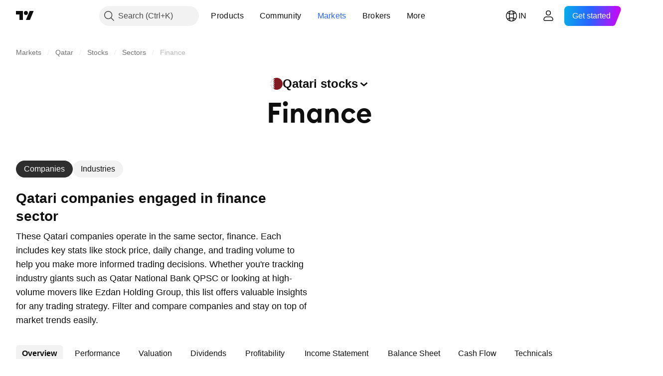

--- FILE ---
content_type: image/svg+xml
request_url: https://s3-symbol-logo.tradingview.com/qlm-life-and-medical-insurance-qpsc.svg
body_size: 157
content:
<!-- by TradingView --><svg width="18" height="18" viewBox="0 0 18 18" xmlns="http://www.w3.org/2000/svg"><path fill="#F0F3FA" d="M0 0h18v18H0z"/><path d="M9.63 10.15a10.67 10.67 0 0 0-5.15-5.13c-.32.28-.7.91-.85 1.2 3.43 1.44 4.97 4.03 5.31 5.14l.69-1.21Z" fill="#828280"/><path d="M3 7.97c.1-.47.37-1.12.5-1.38 3.4 1.4 4.97 4.13 5.33 5.31l-.42 1.63C7.5 10.29 4.42 8.47 3 7.97ZM9.19 8.62c1.12-1.8 3.33-3.17 4.3-3.62.45.48.75 1.04.85 1.27a9.87 9.87 0 0 0-4.5 3.49l-.65-1.14Z" fill="#AA1E38"/><path d="M8.85 15a8.58 8.58 0 0 1 5.75-8.19c.2.48.35 1.07.4 1.3C10.64 9.77 9.53 13.4 9.51 15h-.66Z" fill="#828280"/></svg>

--- FILE ---
content_type: image/svg+xml
request_url: https://s3-symbol-logo.tradingview.com/doha-insurance-group-qpsc.svg
body_size: 194
content:
<!-- by TradingView --><svg width="18" height="18" viewBox="0 0 18 18" xmlns="http://www.w3.org/2000/svg"><path fill="#E0E3EB" d="M0 0h18v18H0z"/><path d="M8 12.24V6.13s-1.68.04-3-.07v5.88l3 .3Z" fill="url(#ahlsmya2p)"/><path d="M6.96 4 5 6.06C7.55 6.42 9.57 7.2 11.59 9A11.15 11.15 0 0 1 5 11.94L7.1 14c3.24-.94 5.96-2.44 7.4-5-1.88-2.94-4.58-4.34-7.54-5Z" fill="#2C2A25"/><defs><linearGradient id="ahlsmya2p" x1="6.36" y1="5.82" x2="6.36" y2="12.19" gradientUnits="userSpaceOnUse"><stop offset=".13" stop-color="#8B734B"/><stop offset=".53" stop-color="#CFC3B1" stop-opacity=".94"/><stop offset=".88" stop-color="#8B734B"/></linearGradient></defs></svg>

--- FILE ---
content_type: image/svg+xml
request_url: https://s3-symbol-logo.tradingview.com/mazaya-real-estate-development-qpsc.svg
body_size: 296
content:
<!-- by TradingView --><svg width="18" height="18" viewBox="0 0 18 18" xmlns="http://www.w3.org/2000/svg"><path fill="url(#asqybigxx)" d="M0 0h18v18H0z"/><path d="M4.2 8.53a.67.67 0 0 0 0 .94l1.66 1.67L6.9 7.73a.44.44 0 0 0-.31-.55l-.78-.24H5.8L4.2 8.52Zm1.93-1.94 1.7.57c.24.07.36.33.28.57l-1.52 4.13.5.52 2.15-4.57c.1-.22 0-.48-.22-.6L6.64 6.1h-.01l-.5.5Zm.97-.98 3.26 1.88c.21.12.28.4.16.6L7.72 13l.6.6 3.5-5.2a.44.44 0 0 0-.13-.61L7.67 5.05l-.57.56Zm1.1-1.1 4.58 3.58c.2.15.23.43.08.63l-4.16 5.2c.25.13.56.1.77-.12l4.34-4.33a.67.67 0 0 0 0-.94L9.47 4.19a.67.67 0 0 0-.94 0l-.33.32Z" fill="#FAF4E6"/><defs><linearGradient id="asqybigxx" x1="3.35" y1="3.12" x2="21.9" y2="24.43" gradientUnits="userSpaceOnUse"><stop stop-color="#1A1E21"/><stop offset="1" stop-color="#06060A"/></linearGradient></defs></svg>

--- FILE ---
content_type: application/javascript; charset=utf-8
request_url: https://static.tradingview.com/static/bundles/en.79245.52de5e20a08a417cc213.js
body_size: 379
content:
(self.webpackChunktradingview=self.webpackChunktradingview||[]).push([[79245,63173,37117],{860265:e=>{e.exports=["Custom"]},670037:e=>{e.exports=["Log in or create a free account to see all components"]},121617:e=>{e.exports=["Let's go"]},927764:e=>{e.exports=["Cash Flow"]},607332:e=>{e.exports=["Create more lists in Screener"]},449507:e=>{e.exports=["Amounts"]},984847:e=>{e.exports=["Annual"]},852534:e=>{e.exports=["Addresses"]},245701:e=>{e.exports=["Bond features"]},902524:e=>{e.exports=["Balance Sheet"]},137260:e=>{e.exports=["Dividends"]},832349:e=>{e.exports=["Extended Hours"]},259504:e=>{e.exports=["Frequently Asked Questions"]},133723:e=>{e.exports=["Fund Flows"]},998652:e=>{e.exports=["Holdings"]},558462:e=>{e.exports=["Income Statement"]},15797:e=>{e.exports=["Overview"]},620778:e=>{e.exports=["Load More"]},437117:e=>{e.exports=["More"]},438746:e=>{e.exports=["NAV Performance"]},476822:e=>{e.exports=["No symbols match your criteria"]},975594:e=>{e.exports=["Security info"]},724936:e=>{e.exports=["Show definition"]},340307:e=>{e.exports=["Per Share"]},406122:e=>{e.exports=["Profitability"]},934673:e=>{e.exports=["Quarterly"]},986016:e=>{e.exports=["Ratings"]},663886:e=>{e.exports=["Risk"]},284634:e=>{e.exports=["TTM"]},411821:e=>{e.exports=["Technicals"]},201884:e=>{e.exports=["Valuation"]}}]);

--- FILE ---
content_type: image/svg+xml
request_url: https://s3-symbol-logo.tradingview.com/qatar-islamic-insurance-group-qpsc.svg
body_size: 138
content:
<!-- by TradingView --><svg width="18" height="18" viewBox="0 0 18 18" xmlns="http://www.w3.org/2000/svg"><path fill="#F0F3FA" d="M0 0h18v18H0z"/><path d="M3 8a6.88 6.88 0 0 1 6 7c-.47-1.33-1.97-5.45-6-7Zm6 7a6.88 6.88 0 0 1 6-7c-3.87 1.5-5.2 4.92-5.86 6.65L9 15Z" fill="#B0B0B0"/><path d="M7.69 10h2.65L9.26 8.12h-.5L7.69 10Zm.9-1.96L7.52 9.9 6.2 7.6h2.14l.26.44Zm.82-1.07.26.43h2.16l-1.35-2.3L9.4 6.98ZM10.32 5 9.25 6.87h-.48L7.69 5h2.63Zm.17 4.88L11.8 7.6H9.67L9.42 8l1.07 1.87Zm-1.9-2.92-.26.44H6.17L7.52 5.1 8.6 6.96Z" fill="#016BBF"/></svg>

--- FILE ---
content_type: image/svg+xml
request_url: https://s3-symbol-logo.tradingview.com/barwa-real-estate-qpsc.svg
body_size: 563
content:
<!-- by TradingView --><svg width="18" height="18" viewBox="0 0 18 18" xmlns="http://www.w3.org/2000/svg"><path fill="#E0E3EB" d="M0 0h18v18H0z"/><path d="M2.5 8.22C2.7 7.72 3.63 7 4.64 7c2.92 0 4.1 4 7.16 4 1.25 0 2.33-.78 3.7-1.5-.96 1.47-2.47 2.5-3.9 2.5-3.19 0-4.09-2.63-6.34-3.78-.68-.35-1.88-.52-2.76 0Z" fill="url(#a4btepr24)"/><path d="M6 7c.66-.65 1.19-1 2.69-1 2.08 0 3.22 3 5.27 3C15 9 16.14 8.75 17 8.2a3.34 3.34 0 0 1-3.04 1.8c-2.3 0-3.2-2.2-5.09-3.1A4.43 4.43 0 0 0 6 7Z" fill="url(#b4btepr24)"/><path d="M8.47 8C9.4 8 10 9 10 9c-1.22-.6-2.06.03-2.78.31-1.28.5-1.75.69-3.09.69-1.5 0-2.28-.6-3.13-1.82C2 8.82 2.78 9 3.97 9 5.6 9 6.9 8 8.47 8Z" fill="url(#c4btepr24)"/><path d="M15.5 8.22A1.88 1.88 0 0 0 13.68 7c-3.14 0-4.52 4-7.7 4A4.9 4.9 0 0 1 2.5 9.37C3.15 11 4.55 12 5.98 12c3.33 0 4.44-2.45 7.18-3.86a2.26 2.26 0 0 1 2.34.08Z" fill="url(#d4btepr24)"/><defs><linearGradient id="a4btepr24" x1="3.77" y1="10.21" x2="15.13" y2="13.02" gradientUnits="userSpaceOnUse"><stop offset=".06" stop-color="#0F80C5"/><stop offset=".23" stop-color="#0A4E88"/><stop offset=".4" stop-color="#09477F"/><stop offset=".51" stop-color="#072B48"/><stop offset=".83" stop-color="#0F80C5"/></linearGradient><linearGradient id="b4btepr24" x1="7.13" y1="8.51" x2="16.57" y2="11.04" gradientUnits="userSpaceOnUse"><stop offset=".04" stop-color="#24B1DD"/><stop offset=".21" stop-color="#013C5B"/><stop offset=".65" stop-color="#0D6488"/><stop offset=".78" stop-color="#22ABD7"/></linearGradient><linearGradient id="c4btepr24" x1="12.09" y1="8.89" x2="2.37" y2="12.89" gradientUnits="userSpaceOnUse"><stop offset=".31" stop-color="#D0B49E"/><stop offset=".79" stop-color="#4A3D2B"/><stop offset=".95" stop-color="#E1D4BD"/></linearGradient><linearGradient id="d4btepr24" x1="14.32" y1="10.21" x2="2.94" y2="13.03" gradientUnits="userSpaceOnUse"><stop offset=".17" stop-color="#B27836"/><stop offset=".49" stop-color="#412B0D"/><stop offset=".61" stop-color="#B07F47"/></linearGradient></defs></svg>

--- FILE ---
content_type: image/svg+xml
request_url: https://s3-symbol-logo.tradingview.com/qatar-insurance-qspc.svg
body_size: 465
content:
<!-- by TradingView --><svg width="18" height="18" viewBox="0 0 18 18" xmlns="http://www.w3.org/2000/svg"><path fill="#E0E3EB" d="M0 0h18v18H0z"/><path d="M8 8h2v.19h-.5v2.61h.5v.2H8v-.2h.5V8.19H8V8ZM14.23 8.5c.45 0 .75.08 1.13.16l-.14-.35A4.51 4.51 0 0 0 13.48 8C12.11 8 11 8.35 11 9.5c0 .95 1.11 1.5 2.48 1.5 1.02 0 2.07-.48 2.52-1-.47.3-1.23.5-1.92.5-.94 0-2.08-.2-2.08-1s1.16-1 2.23-1Z" fill="#A90733"/><path d="M5.86 10.8C6.55 10.54 7 10.1 7 9.5 7 8.56 5.95 8 4.62 8a4.4 4.4 0 0 0-1.8.42l.05.09.08.15c.59-.11 1-.16 1.67-.16.72 0 1.38.38 1.38 1 0 .61-.66 1-1.57 1-.77 0-1.43-.36-1.43-1H2c0 .85 1.16 1.5 2.54 1.5a386.24 386.24 0 0 1 2.11 1.2c.81.49 1.34.8 2.3.8 1.06 0 2.05-1 2.05-1s-1.15.5-1.82.5c-.54 0-1.01-.3-1.7-.7-.18-.13-.39-.25-.62-.38-.48-.29-.8-.49-1-.63Z" fill="#A90733"/><path d="M9.13 5C4.36 5 2 7.35 2 7.35l.37.26S4.3 6.26 7.9 6.26c3.59 0 5.25 1.49 5.25 1.49L16 7.4S13.54 5 9.12 5Z" fill="url(#a0sjf2tkd)"/><defs><linearGradient id="a0sjf2tkd" x1="2.38" y1="7.21" x2="13.46" y2="8.94" gradientUnits="userSpaceOnUse"><stop offset=".2" stop-color="#A90733"/><stop offset=".64" stop-color="#8D8E92"/><stop offset="1" stop-color="#BEBFC1"/></linearGradient></defs></svg>

--- FILE ---
content_type: image/svg+xml
request_url: https://s3-symbol-logo.tradingview.com/the-commercial-bank-psqc.svg
body_size: 338
content:
<!-- by TradingView --><svg width="18" height="18" viewBox="0 0 18 18" xmlns="http://www.w3.org/2000/svg"><path fill="url(#apgunzvkq)" d="M0 0h18v18H0z"/><path d="M9.67 6.72a2.44 2.44 0 0 0 2.32 2.43c-.35.25-.74.3-1.1.3a2.68 2.68 0 0 1-2.64-2.73C8.25 5.22 9.41 4 10.88 4c.38 0 .88.14 1.12.31-1.43 0-2.34 1.06-2.33 2.41ZM12.58 9a2.44 2.44 0 0 1-2.33 2.44c.35.25.73.3 1.08.3A2.7 2.7 0 0 0 14 9a2.7 2.7 0 0 0-2.67-2.72c-.36 0-.84.13-1.08.3 1.43 0 2.33 1.07 2.33 2.42ZM5.41 9a2.45 2.45 0 0 0 2.34 2.43c-.35.25-.76.3-1.12.3A2.69 2.69 0 0 1 4 8.99c0-1.5 1.16-2.71 2.63-2.71.39 0 .88.13 1.12.3-1.42 0-2.34 1.06-2.34 2.41Zm.61 4.7a2.44 2.44 0 0 0 2.33-2.43c0-1.35-.9-2.42-2.33-2.42.24-.17.72-.3 1.08-.3a2.7 2.7 0 0 1 2.67 2.72A2.7 2.7 0 0 1 7.1 14c-.35 0-.73-.04-1.08-.3Z" fill="#fff"/><defs><linearGradient id="apgunzvkq" x1="9" y1="0" x2="9" y2="18" gradientUnits="userSpaceOnUse"><stop offset=".13" stop-color="#7A012D"/><stop offset=".86" stop-color="#A80D40"/></linearGradient></defs></svg>

--- FILE ---
content_type: image/svg+xml
request_url: https://s3-symbol-logo.tradingview.com/qatar-first-bank-llc.svg
body_size: 673
content:
<!-- by TradingView --><svg width="18" height="18" viewBox="0 0 18 18" xmlns="http://www.w3.org/2000/svg"><path fill="#E0E3EB" d="M0 0h18v18H0z"/><path d="M3 8.63C3 5.5 5.53 3 9 3c-2.94.68-5.1 3.44-6 5.63Zm6.75-5.26L7.5 4.5s.64.08 1.32-.28c.68-.36.93-.83.93-.83Zm-.92 1.9c0-.39.19-.77.43-.77s.26.39.08.44c-.16.04-.26.62-.08.62.08 0 .14-.08.2-.16.08-.1.16-.2.28-.2.28 0 .27.41.26.64v.07C10 6.34 9.61 7 8.96 7c.4-.2.53-.44.64-.63l.01-.03c.1-.18.1-.56 0-.56-.03 0-.05.02-.08.04a.53.53 0 0 1-.33.1c-.3 0-.37-.44-.37-.66Zm-1.58.64C7.65 7.31 7.6 8 7.6 8a7.84 7.84 0 0 1-.84-3.28v-.6l1.31 1.9A5 5 0 0 1 9 8.9C9 10.19 8.04 12 6.19 12S3.6 10.39 3.6 9.47C3.6 7.9 5.34 7 5.34 7S4.22 8.07 4.22 9.13C4.22 10.18 5.03 11 6 11c1.6 0 2.34-1.06 2.34-2.5 0-.78-.6-1.8-1.09-2.59ZM10 3c0 2.24.54 2.99 1.49 4.29L12 8c0-.56-.3-1.1-.63-1.67l-.06-.11a5.07 5.07 0 0 1-.7-1.66c.59.5.8.7 1.14 1.11.8 1 1.44 2.23 1.47 3.56 0 .99-.4 1.77-1.22 1.77v-.3c.01-.5.03-1.4-.25-2.12-.28-.73-.82-1.49-1.25-2.08l-.09-.12c-.04.3-.1.58-.16.86A9.35 9.35 0 0 0 10 9.15c0 .98.53 1.96 1.36 2.51-.53 1.27-2.56 2.21-4.15 2.13l-.06-.02A3.24 3.24 0 0 0 10 10.49c0-.42-.08-.8-.23-1.08-.04-.13-.13-.23-.27-.23-.33 0-.5.46-.5.73 0 .19.1.44.33.44.16 0 .32-.14.41-.36v.02c-.03 1.95-2.47 3.42-4.18 3.5h.02c-.34.03-.58.09-.58.09s.48.2.87.28c.55.1.98.31 1.42.53.7.34 1.45.59 2.24.59 2.94-.01 5.47-2.6 5.47-5.85 0-2.92-2.34-5.5-5-6.15Zm-.66 11.23c.91-.36 2.03-.92 2.48-2.25l.34.02c1.36 0 1.67-1.34 1.67-2.46 0-1.88-1.11-3.5-2.14-4.98 1.33.5 2.87 2.82 2.87 4.67 0 2.84-2.45 5-5.22 5Zm2.03-5.21c.2.68.26 1.17.26 1.98-.43-.13-.94-.57-1.13-1.46a4.87 4.87 0 0 1 .1-1.98c.19.24.63.95.77 1.46Z" fill="#A28444"/></svg>

--- FILE ---
content_type: image/svg+xml
request_url: https://s3-symbol-logo.tradingview.com/damaan-islamic-insurance-qpsc.svg
body_size: 380
content:
<!-- by TradingView --><svg width="18" height="18" viewBox="0 0 18 18" xmlns="http://www.w3.org/2000/svg"><path fill="#F0F3FA" d="M0 0h18v18H0z"/><path d="M4.65 5.86c2.31.11 3.42 1.18 3.69 1.7-.15-.13-2.02-.97-2.8-.4-.62.47.52 1.16 1.17 1.45-3.89-.5-4.96-2.88-2.06-2.75Z" fill="url(#afwg2blpe)"/><path d="M11.73 5A2.85 2.85 0 0 0 9.06 7.2c.44-.39 1.46-1.05 2.06-.63.6.42-.14 1.2-.58 1.55 2.13-.33 3.44-3.25 1.19-3.1Z" fill="#004B8D"/><path d="M3.37 11.83c.21-1.65 1.99-2.45 2.85-2.65-.2.17-1.5 1.24-.71 1.99.63.6 1.9-.32 2.46-.85-.7 2.81-4.86 3.57-4.6 1.5Z" fill="#00AEDB"/><path d="M13.88 12.29c-3.03-.12-4.6-1.57-5-2.28.69.48 2.85 1.03 3.6.63 1.23-.66-.45-1.59-1.45-1.97 5.14.45 6.64 3.77 2.85 3.62Z" fill="url(#bfwg2blpe)"/><defs><linearGradient id="afwg2blpe" x1="3" y1="6.24" x2="6.13" y2="7.64" gradientUnits="userSpaceOnUse"><stop stop-color="#E2EAB5"/><stop offset="1" stop-color="#B4BD24"/></linearGradient><linearGradient id="bfwg2blpe" x1="12.03" y1="10.48" x2="16" y2="11.9" gradientUnits="userSpaceOnUse"><stop stop-color="#B4BD24"/><stop offset="1" stop-color="#E2EAB5" stop-opacity="0"/></linearGradient></defs></svg>

--- FILE ---
content_type: image/svg+xml
request_url: https://s3-symbol-logo.tradingview.com/qatar-islamic-bank-qpsc.svg
body_size: 496
content:
<!-- by TradingView --><svg width="18" height="18" viewBox="0 0 18 18" xmlns="http://www.w3.org/2000/svg"><path fill="#0075B0" d="M0 0h18v18H0z"/><path d="M14 10.46c.08-1.62-.96-1.63-.96-1.63H12V11c0 .67.19.76.46.76h.3c.43 0 1.18-.22 1.24-1.3Zm-1.47-4.23h-.86c.14.14.33.34.33.91V8.6h.46c.21 0 1 0 1-1.19 0-1.21-.93-1.17-.93-1.17Zm1.75 5.49c-.4.23-.87.28-1.16.28h-1.07c-.28 0-.54-.02-.76-.18-.31-.22-.3-.66-.3-.99l.01-.15v-3.5c.02-.9-.34-1-.55-1.05a.64.64 0 0 0-.11-.01c-.02 0-.04 0-.02-.01.06-.04.24-.08.36-.09l.4-.02h1.7s1.63-.09 1.63 1.44c0 .82-.73 1.13-.73 1.13s1.05.14 1.28 1.3c.13.64-.03 1.47-.68 1.85ZM9.64 6.15c-.37-.22-.92-.16-1.16-.08a.28.28 0 0 0-.06.03c-.02 0-.02.02 0 .01l.1.01c.27.05.48.2.48.96v3.74s-.05.74.4 1.02c.36.23.92.16 1.16.09l.07-.03-.01-.02h-.09c-.27-.06-.53-.2-.53-.96V7.17s.06-.77-.36-1.02Zm-1.66 6.18c-.22.18-.68.25-.94 0l-.42-.44c-.14-.14-.3-.24-.49-.3a2.84 2.84 0 0 0 2.1-2.75A2.83 2.83 0 0 0 5.43 6a2.77 2.77 0 0 0-1.9.75A2.6 2.6 0 0 1 7.4 9.02a2.6 2.6 0 0 1-2.33 2.61H4.8c-.03 0-.01 0 0 .01.04.03.15.06.18.06.1.03.19.06.27.12.12.08.22.19.32.3l.1.1.34.36.03.03.04.04c.45.45 1.2.47 1.66.02 0 0 .16-.18.24-.32v-.02Zm-1.33-1.95v-.01a2.1 2.1 0 0 1-3.46-1.61c0-.96.61-1.76 1.46-2.03a2.3 2.3 0 0 0-2.15 2.3 2.27 2.27 0 0 0 4.15 1.34Z" fill="#fff"/></svg>

--- FILE ---
content_type: image/svg+xml
request_url: https://s3-symbol-logo.tradingview.com/national-leasing-holding-qpsc.svg
body_size: 455
content:
<!-- by TradingView --><svg width="18" height="18" viewBox="0 0 18 18" xmlns="http://www.w3.org/2000/svg"><path fill="#E0E3EB" d="M0 0h18v18H0z"/><path fill-rule="evenodd" d="m8.07 14.51.16.49 3.77-.62-.05-.56A5.13 5.13 0 0 0 9.2 9.75a6 6 0 0 0-1 1.67 4.88 4.88 0 0 0-.12 3.1Zm1.44-3.11c-.07.12-.13.27-.2.43-.17.49-.3 1.13-.2 1.83l1.56-.27a3.9 3.9 0 0 0-1.16-2ZM14.13 11.57l.54-.02.33-3.81-.55-.1a5.35 5.35 0 0 0-3.1.4A5.5 5.5 0 0 0 9.8 9.17c.4.55.8 1.04 1.36 1.45.67.5 1.68 1 2.97.96Zm-2.65-2.25a3.66 3.66 0 0 0 2.08 1.02l.14-1.56a4.1 4.1 0 0 0-2.22.54Z" fill="#AA1A10"/><path fill-rule="evenodd" d="m5.43 13.35-.5.21L3 10.26l.46-.32C4.56 9.18 5.66 9 6.48 9c.66 0 1.26.2 1.87.43a6 6 0 0 1-.63 1.84 4.87 4.87 0 0 1-2.3 2.08Zm1.46-3.1-.22.43c-.25.45-.65.95-1.25 1.32l-.8-1.36a3.88 3.88 0 0 1 2.27-.39Z" fill="#241964"/><path fill-rule="evenodd" d="m3.77 6.92-.33-.42 2.71-2.7.42.36a5.3 5.3 0 0 1 1.69 2.62c.17.64.18 1.24.14 1.9-.68.05-1.32.05-1.99-.11a4.72 4.72 0 0 1-2.64-1.65Zm3.42.57a3.64 3.64 0 0 1-2.11-.92l1.1-1.11a4.04 4.04 0 0 1 1 2.03ZM12.87 4.98l.13-.5L9.55 3l-.24.53a5.57 5.57 0 0 0-.52 3.09c.09.66.3 1.23.6 1.82a6 6 0 0 0 1.76-.89c.65-.5 1.4-1.32 1.72-2.57Zm-2.82 1.87c.11-.07.24-.15.36-.25.41-.32.85-.78 1.14-1.44l-1.38-.58a4.33 4.33 0 0 0-.12 2.27Z" fill="#AA1A10"/></svg>

--- FILE ---
content_type: image/svg+xml
request_url: https://s3-symbol-logo.tradingview.com/united-development-qpsc.svg
body_size: 54
content:
<!-- by TradingView --><svg width="18" height="18" viewBox="0 0 18 18" xmlns="http://www.w3.org/2000/svg"><path fill="#F0F3FA" d="M0 0h18v18H0z"/><path fill-rule="evenodd" d="M16 6H2v6h14V6ZM3 7h1v2.2a.8.8 0 1 0 1.6 0V7h1v2.2a1.8 1.8 0 0 1-3.6 0V7Zm12 4v-1h-1.6a1 1 0 0 1 0-2H15V7h-1.6a2 2 0 0 0 0 4H15Zm-6.5-1V9h-1v2h1.9a2 2 0 1 0 0-4H6.6v1h2.81a1 1 0 1 1 0 2H8.5Z" fill="#A31C37"/></svg>

--- FILE ---
content_type: image/svg+xml
request_url: https://s3-symbol-logo.tradingview.com/qatar-general-insurance-and-reinsurance-qpsc.svg
body_size: 55
content:
<!-- by TradingView --><svg width="18" height="18" viewBox="0 0 18 18" xmlns="http://www.w3.org/2000/svg"><path fill="#606062" d="M0 0h18v18H0z"/><path d="M11.97 11.68A3.99 3.99 0 0 1 5 9a4 4 0 1 1 7.5 1.95l.67.8A5 5 0 1 0 9 14c1.04 0 1.9-.2 2.7-.75l.64.75h1.6l-1.97-2.32Zm-.66-.77a3 3 0 1 1 .48-.8l-.8-.95L11 9a2 2 0 1 0-2 2c.29 0 .47-.06.72-.17L8.12 9h1.54l1.65 1.91Z" fill="#fff"/></svg>

--- FILE ---
content_type: image/svg+xml
request_url: https://s3-symbol-logo.tradingview.com/dlala-brokerage-and-investment-holding-qpsc.svg
body_size: -8
content:
<!-- by TradingView --><svg width="18" height="18" viewBox="0 0 18 18" xmlns="http://www.w3.org/2000/svg"><path fill="#C68C2B" d="M0 0h18v18H0z"/><path d="M7 4h1v10H4V8h1v5h2V4ZM9 4h5v4h-1V5H9V4Zm1 3h1v6h2V9h1v5H9v-1h1V7ZM4 4h1v1H4z" fill="#fff"/><path d="M4 6h1v1H4V6Z" fill="#fff"/></svg>

--- FILE ---
content_type: image/svg+xml
request_url: https://s3-symbol-logo.tradingview.com/investment-holding-group-qpsc.svg
body_size: 932
content:
<!-- by TradingView --><svg width="18" height="18" viewBox="0 0 18 18" xmlns="http://www.w3.org/2000/svg"><path fill="#E0E3EB" d="M0 0h18v18H0z"/><circle cx="9" cy="7" fill="#0066B5" r="4"/><circle opacity=".95" cx="9" cy="7" fill="url(#az0ehu4a5)" r="4"/><path d="M12.48 7h.51s.1.97-.59 2.1c-.22.37-.49.66-.76.9-.5.48-.98.64-.98.64H9.34l-.4-.85-.4-.45-.5-.9-.11-.62c-.01-.08-.73-1.1-.93-1.48V6l.32.1c.15.2.75.92.72 1.02-.02.1.15.25.25.3l.16.69.3.34.36.65.25.9h.43l.5-.2.7-.57.8-.78H12v-.78l-.45-.4-.37-.46-.11.55c-.14 0-.42.02-.49 0-.06 0-.62-1-.85-1.45l.15-.36h.18l.75 1.09h.26l.3-.15.27.4H12l.27.1.2.01Z" fill="url(#bz0ehu4a5)"/><path d="m5.73 5.48-.33-.22s.18-.39.33-.6c.15-.2.37-.43.37-.43l.45.19.28-.1.23.18.43-.18.07.94c-.18.07-.55.23-.6.27-.06.05-.23-.05-.3-.1l-.52.1a1.2 1.2 0 0 1-.14-.1c-.04-.04-.2.02-.27.05Z" fill="url(#cz0ehu4a5)"/><ellipse cx="9" cy="4.25" rx="1" ry=".75" fill="#2167B6"/><path d="M11.63 15H9.5v-.78c0-.76 0-1.11.15-1.77.1-.42.57-.82 1.02-1.04.43-.2.76-.25 1.17-.5.3-.17.45-.27.68-.54.24-.28.3-.52.53-.81.4-.52.6-.52.6-.52s.02-.3.07-.46c.04-.12.08-.14.1-.27 0-.11.01-.17 0-.28-.07-.33-.07-.92.07-1.24 0 0-.24-.68-.24-1.24 0-.36.14-.55.32-.55h.18s.4.89.52 1.52c.07.36.03.57.09.93.06.34.24.77.24 1.13v.9c0 .74 0 1.18-.15 1.9-.03.15-.04.23-.09.37-.05.13-.1.2-.18.3v.01c-.24.34-.47.43-.8.67-.6.42-1.51.58-1.94 1.26-.12.19-.2.45-.2.52V15Z" fill="url(#dz0ehu4a5)"/><path d="M6.37 15H8.5v-.78c0-.76 0-1.11-.15-1.77-.1-.42-.57-.82-1.02-1.04-.43-.2-.76-.25-1.17-.5-.3-.17-.45-.27-.68-.54-.24-.28-.3-.52-.53-.81-.4-.52-.6-.52-.6-.52s-.02-.3-.07-.46c-.04-.12-.08-.14-.1-.27 0-.11-.01-.17 0-.28.07-.33.07-.92-.07-1.24 0 0 .24-.68.24-1.24 0-.36-.14-.55-.32-.55h-.18s-.4.89-.52 1.52c-.07.36-.03.57-.09.93-.06.34-.24.77-.24 1.13v.9c0 .74 0 1.18.15 1.9.03.15.04.23.09.37.05.13.1.2.18.3v.01c.24.34.47.43.8.67.6.42 1.51.58 1.94 1.26.12.19.2.45.2.52V15Z" fill="url(#ez0ehu4a5)"/><defs><linearGradient id="az0ehu4a5" x1="9" y1="3" x2="9" y2="12.31" gradientUnits="userSpaceOnUse"><stop offset=".23" stop-color="#fff" stop-opacity=".72"/><stop offset=".54" stop-color="#D0E3F1" stop-opacity=".6"/><stop offset=".91" stop-color="#0066B5" stop-opacity=".08"/></linearGradient><linearGradient id="bz0ehu4a5" x1="7" y1="4.84" x2="12.33" y2="9.89" gradientUnits="userSpaceOnUse"><stop offset=".2" stop-color="#115BB0" stop-opacity=".8"/><stop offset=".61" stop-color="#2E3295"/></linearGradient><linearGradient id="cz0ehu4a5" x1="5.63" y1="4.77" x2="8.09" y2="5.19" gradientUnits="userSpaceOnUse"><stop offset=".03" stop-color="#2F4C98"/><stop offset="1" stop-color="#1E6BBB"/></linearGradient><linearGradient id="dz0ehu4a5" x1="12.25" y1="3.38" x2="12.25" y2="17.25" gradientUnits="userSpaceOnUse"><stop offset=".53" stop-color="#282B85"/><stop offset=".84" stop-color="#038DD6"/></linearGradient><linearGradient id="ez0ehu4a5" x1="5.75" y1="3.63" x2="5.75" y2="17.25" gradientUnits="userSpaceOnUse"><stop offset=".53" stop-color="#282B85"/><stop offset=".84" stop-color="#038DD6"/></linearGradient></defs></svg>

--- FILE ---
content_type: image/svg+xml
request_url: https://s3-symbol-logo.tradingview.com/al-khaleej-takaful-insurance-qpsc.svg
body_size: 400
content:
<!-- by TradingView --><svg width="18" height="18" viewBox="0 0 18 18" xmlns="http://www.w3.org/2000/svg"><path fill="#E0E3EB" d="M0 0h18v18H0z"/><path d="m8.33 3-.45 1.94L9.59 6.6l2.6-.27.93-1.9 1.33 2.18-1.92.2-1.01 2.08 1.06 2.21 2 .26-1.49 1.98-.85-1.78-2.37-.31-1.99 1.84.34 1.92-2.35-.74 1.47-1.36-.45-2.5-2.13-1.17-1.76 1V7.7l1.75.95L6.9 7.42l.44-2.3L5.9 3.74 8.33 3Zm-.88 1.53.15-.8-.74.23.59.57Zm.31 1-.42 2.2-2.08 1.2 2.08 1.15.44 2.42L9.7 10.7l2.28.3-1.03-2.13.98-2.03-2.53.26-1.65-1.58ZM4.25 8.95l-.75-.4v.82l.75-.42Zm3.2 4.53-.6.56.74.23-.14-.79Zm5.39-1.85.35.74.48-.63-.83-.11Zm-.06-5.36.83-.09-.44-.71-.39.8Z" fill="#7B1417"/><path d="m9.75 3 .37 1.94L8.4 6.6l-2.62-.27-.92-1.9L3.52 6.6l1.93.2 1.01 2.08L5.4 11.1l-2.02.26 1.5 1.97.85-1.77 2.38-.31 2 1.84L9.77 15l2.3-.79-1.41-1.3.45-2.5 2.14-1.18 1.75 1V7.7l-1.74.96-2.15-1.24-.45-2.3 1.45-1.38L9.75 3Zm.8 1.53-.15-.8.75.24-.6.56Zm-.32 1 .43 2.21 2.08 1.2-2.08 1.14-.44 2.42-1.94-1.79-2.29.3 1.03-2.13-.99-2.03 2.55.26 1.65-1.58Zm3.53 3.42.74-.4v.82l-.74-.42Zm-3.21 4.54.57.52-.7.24.13-.76Zm-5.41-1.86-.36.74-.48-.63.84-.11Zm.05-5.36-.83-.09.44-.72.4.8Z" fill="#C9A02C"/></svg>

--- FILE ---
content_type: image/svg+xml
request_url: https://s3-symbol-logo.tradingview.com/masraf-al-rayan-qpsc.svg
body_size: 168
content:
<!-- by TradingView --><svg width="18" height="18" viewBox="0 0 18 18" xmlns="http://www.w3.org/2000/svg"><path fill="#E0E3EB" d="M0 0h18v18H0z"/><path d="M9 12c3.35 0 5.67-2.44 5.67-6 .16.44.33 1.25.33 1.9 0 3.9-3.04 6.1-6 6.1a6 6 0 0 1-6-6.1c0-1.03.33-1.9.33-1.9 0 4 2.32 6 5.67 6Z" fill="#AD8B53"/><path d="M13.6 6c-.45 2.3-2.42 3.5-4.6 3.5-2.2 0-4.18-1.16-4.6-3.5 0 2.83 2.14 5 4.6 5 2.46 0 4.6-1.92 4.6-5Z" fill="#AD8B53"/><path d="M12.5 5.5c-.4 1.18-1.84 2.1-3.5 2.1s-3.04-.81-3.5-2.1c0 1.38 1.48 3.1 3.5 3.1 1.84 0 3.5-1.48 3.5-3.1Z" fill="#AD8B53"/><path d="M11.02 5c-.37.58-1.4.75-1.97.75A2.7 2.7 0 0 1 7.03 5c.15.93 1.16 1.64 2.02 1.64A2 2 0 0 0 11.02 5Z" fill="#AD8B53"/></svg>

--- FILE ---
content_type: image/svg+xml
request_url: https://s3-symbol-logo.tradingview.com/qatar-international-islamic-bank-qpsc.svg
body_size: 429
content:
<!-- by TradingView --><svg width="18" height="18" viewBox="0 0 18 18" xmlns="http://www.w3.org/2000/svg"><path fill="#E41937" d="M0 0h18v18H0z"/><path d="M8.07 3.29c.36-.26 1.2-.64 2.32.37l2.19 2.27c.01.16 0 .55-.18.84L9.78 4.05c-.3-.28-.96-.81-1.7-.76Zm-1 1c.35-.25 1.19-.63 2.3.38L12 7.37l-.5.5-2.73-2.81c-.3-.28-.96-.81-1.7-.76Zm1.28 1.36c-1.12-1-1.95-.63-2.3-.37.74-.05 1.4.48 1.7.76l2.74 2.82.49-.5-2.63-2.7Zm1.53 9.06c-.36.26-1.2.64-2.31-.37l-2.2-2.27c-.01-.16 0-.55.19-.84l2.61 2.72c.3.28.96.81 1.7.76Zm1-1c-.35.25-1.18.63-2.3-.38l-2.63-2.7.5-.5 2.73 2.81c.3.28.96.81 1.7.76ZM9.6 12.34c1.12 1 1.95.63 2.3.37-.74.05-1.4-.48-1.7-.76L7.47 9.14l-.5.5 2.63 2.7ZM3.66 7.72c-1 1.14-.64 1.94-.38 2.3-.05-.75.48-1.37.76-1.68l2.82-2.73c-.29-.19-.67-.2-.83-.19l-2.37 2.3Zm1 1.03c-1 1.13-.64 1.93-.38 2.29-.05-.76.48-1.38.76-1.68L7.99 6.5l-.5-.5-2.83 2.74Zm.6 3.32c-.26-.36-.61-1.17.39-2.3l2.84-2.74.5.5L6 10.39c-.28.3-.8.92-.75 1.68ZM14.72 8c.26.36.61 1.17-.38 2.3l-2.37 2.3c-.16.02-.54 0-.83-.18l2.82-2.74c.28-.3.81-.92.76-1.68Zm-1-1.01c.26.36.62 1.16-.38 2.29l-2.83 2.74-.5-.5 2.95-2.85c.28-.3.81-.93.76-1.68Zm-1.37 1.26c1-1.13.65-1.94.4-2.3.04.76-.48 1.38-.76 1.69L9.02 10.5l.49.5 2.84-2.75Z" fill="#fff"/></svg>

--- FILE ---
content_type: image/svg+xml
request_url: https://s3-symbol-logo.tradingview.com/country/QA.svg
body_size: -26
content:
<!-- by TradingView --><svg width="18" height="18" viewBox="0 0 18 18" xmlns="http://www.w3.org/2000/svg"><path d="M0 0h18v18H0V0Z" fill="#801922" shape-rendering="crispEdges"/><path d="M0 0v18h3.5v-.5l3-1-3-1 3-1-3-1 3-1c.03-.01-3-1-3-1l3-1-3-1 3-1-3-1 3-1-3-1 3-1-3-1 3-1-3-1 3-1V0H0Z" fill="#F8F9FD" shape-rendering="crispEdges"/></svg>

--- FILE ---
content_type: image/svg+xml
request_url: https://s3-symbol-logo.tradingview.com/inma-holding-qpsc.svg
body_size: -38
content:
<!-- by TradingView --><svg width="18" height="18" viewBox="0 0 18 18" xmlns="http://www.w3.org/2000/svg"><path fill="#043150" d="M0 0h18v18H0z"/><path d="m9 5 4 4V5H9Zm0 5 4 4v-4H9Zm-1 4-4-4h4v4ZM4 5l4 4V5H4Z" fill="#fff"/></svg>

--- FILE ---
content_type: application/javascript; charset=utf-8
request_url: https://static.tradingview.com/static/bundles/en.17237.2cf5c0ad1b43ea94f332.js
body_size: 20989
content:
(self.webpackChunktradingview=self.webpackChunktradingview||[]).push([[17237,31741],{732056:e=>{e.exports=["CMF"]},114232:e=>{e.exports=["MFI"]},253579:e=>{e.exports=["by"]},928137:e=>{e.exports=["Pattern"]},412702:e=>{e.exports=["AUM"]},515553:e=>{e.exports=["BB"]},970338:e=>{e.exports=["DC"]},303674:e=>{e.exports=["Asset class"]},697973:e=>{e.exports=["KC"]},182075:e=>{e.exports=["{leftPart} to {rightPart}"]},38691:e=>{e.exports=["D"]},977995:e=>{e.exports=["M"]},307408:e=>{e.exports=["W"]},710978:e=>{e.exports=["Y"]},56139:e=>{e.exports=["YTD"]},438048:e=>{e.exports=["h"]},768430:e=>{e.exports=["m"]},176631:e=>{e.exports=["CCI"]},198322:e=>{e.exports=["Hull MA"]},803187:e=>{e.exports=["UO"]},224535:e=>{e.exports=["New watchlist name"]},467393:e=>{e.exports=["Os Rating"]},986522:e=>{e.exports=["Mom"]},930912:e=>{e.exports=["NAV"]},249364:e=>{e.exports=["Current ratio"]},505489:e=>{e.exports=["Employees"]},493941:e=>{e.exports=["Market capitalization"]},353801:e=>{e.exports=["Net debt"]},45090:e=>{e.exports=["Number of employees"]},851333:e=>{e.exports=["Pre-market Gap"]},205073:e=>{e.exports=["Quick ratio"]},338857:e=>{e.exports=["Yes"]},707521:e=>{e.exports=["SMA"]},707839:e=>{e.exports=["Capital expenditures"]},252899:e=>{e.exports=["Cash to debt ratio"]},589137:e=>{e.exports=["Average Daily Range"]},501134:e=>{e.exports=["Average True Range"]},961333:e=>{e.exports=["Bull Bear Power"]},70714:e=>{e.exports=["Goodwill, net"]},425332:e=>{e.exports=["DMI"]},327517:e=>{e.exports=["Doji"]},805175:e=>{e.exports=["Debt to EBITDA ratio"]},563544:e=>{e.exports=["Debt to assets ratio"]},845303:e=>{e.exports=["Dividend payout ratio %"]},117595:e=>{e.exports=["Directional Movement Index"]},252948:e=>{e.exports=["Enterprise value to EBIT ratio"]},581190:e=>{e.exports=["Enterprise value to EBITDA ratio"]},130303:e=>{e.exports=["Enterprise value to revenue ratio"]},323525:e=>{e.exports=["Equity to assets ratio"]},294764:e=>{e.exports=["Free float"]},170357:e=>{e.exports=["Ichimoku"]},260608:e=>{e.exports=["Ichimoku Cloud"]},166028:e=>{e.exports=["Operating income"]},377260:e=>{e.exports=["Moving Average Convergence Divergence"]},271354:e=>{e.exports=["Spinning Top Black"]},397464:e=>{e.exports=["Spinning Top White"]},331962:e=>{e.exports=["Stoch"]},108539:e=>{e.exports=["Price to cash flow ratio"]},215357:e=>{e.exports=["Price to book ratio"]},379381:e=>{e.exports=["Price to earnings ratio"]},99834:e=>{e.exports=["Price to free cash flow ratio"]},495974:e=>{e.exports=["Price to sales ratio"]},118229:e=>{e.exports=["Williams Percent Range"]},828124:e=>{e.exports=["Total common shares outstanding"]},608225:e=>{e.exports=["Volume Weighted Moving Average"]},363893:e=>{e.exports=["Volume Weighted Average Price"]},250376:e=>{e.exports=["Classic"]},538059:e=>{e.exports=["DeM"]},485365:e=>{e.exports=["Large txs"]},448137:e=>{e.exports=["Large txs vol in USD"]},787590:e=>{e.exports=["Tx vol"]},749063:e=>{e.exports=["Tx vol in USD"]},110666:e=>{e.exports=["Txs number"]},623939:e=>{e.exports=["{value} or more"]},225038:e=>{
e.exports=["1 to 3 months"]},488149:e=>{e.exports=["1 to 3 years"]},246817:e=>{e.exports=["10 to 20 years"]},271585:e=>{e.exports=["3 to 5 years"]},753424:e=>{e.exports=["3 to 6 months"]},562306:e=>{e.exports=["5 to 10 years"]},864993:e=>{e.exports=["5 year CAGR"]},119169:e=>{e.exports=["6 to 12 months"]},388810:e=>{e.exports=["CAPEX"]},932964:e=>{e.exports=["CEF"]},193952:e=>{e.exports=["CUSIP"]},609216:e=>{e.exports=["CY"]},682546:e=>{e.exports=["Country or region of registration"]},332961:e=>{e.exports=["Coupon"]},775885:e=>{e.exports=["Coupon next reset date"]},870890:e=>{e.exports=["Coupon currency"]},868109:e=>{e.exports=["Coupon change"]},593087:e=>{e.exports=["Coupon change type"]},9312:e=>{e.exports=["Coupon day count basis"]},885093:e=>{e.exports=["Coupon exdate gap, days"]},926156:e=>{e.exports=["Coupon frequency"]},959013:e=>{e.exports=["Coupon link"]},850485:e=>{e.exports=["Coupon payment date type"]},270284:e=>{e.exports=["Coupon reset frequency"]},229500:e=>{e.exports=["Coupon type"]},614331:e=>{e.exports=["Coupon underlying index"]},781292:e=>{e.exports=["Courier Services"]},719223:e=>{e.exports=["Covenant"]},433819:e=>{e.exports=["Coal"]},692886:e=>{e.exports=["Coal Mining Support"]},21577:e=>{e.exports=["Coal Wholesale"]},616158:e=>{e.exports=["Coffee & Tea"]},402914:e=>{e.exports=["Coffee, Tea & Cocoa Farming"]},237538:e=>{e.exports=["Coke Coal Mining"]},544863:e=>{e.exports=["Coloring Agent"]},481759:e=>{e.exports=["Collective Investment Fund Operators"]},649653:e=>{e.exports=["Commodity Channel Index"]},989308:e=>{e.exports=["Commodity Chemicals"]},168713:e=>{e.exports=["Commodity Chemicals Wholesale"]},290888:e=>{e.exports=["Common stock"]},541140:e=>{e.exports=["Commercial Aircraft Manufacturing"]},250028:e=>{e.exports=["Commercial Banks"]},642175:e=>{e.exports=["Commercial Buildings"]},863925:e=>{e.exports=["Commercial Document Management"]},933014:e=>{e.exports=["Commercial Equipment Rental"]},15302:e=>{e.exports=["Commercial Fishing"]},589814:e=>{e.exports=["Commercial Food Services"]},178095:e=>{e.exports=["Commercial Leasing"]},595863:e=>{e.exports=["Commercial Loans"]},964288:e=>{e.exports=["Commercial Nurseries"]},67809:e=>{e.exports=["Commercial Printing/Forms"]},593401:e=>{e.exports=["Commercial Printing Services"]},210491:e=>{e.exports=["Commercial REITs"]},162660:e=>{e.exports=["Commercial Services"]},285655:e=>{e.exports=["Commuter Ferry"]},94601:e=>{e.exports=["Commuting Services"]},557556:e=>{e.exports=["Communication & Satellite Equipment"]},210593:e=>{e.exports=["Communications"]},28530:e=>{e.exports=["Communications & Networking"]},503166:e=>{e.exports=["Computer & Electronics Retailers"]},257317:e=>{e.exports=["Computer Communications"]},868182:e=>{e.exports=["Computer Hardware"]},449538:e=>{e.exports=["Computer Hardware & Software Retailers"]},331647:e=>{e.exports=["Computer Hardware Component Assembly"]},312919:e=>{e.exports=["Computer Peripherals"]},111814:e=>{e.exports=["Computer Processing Hardware"]},597649:e=>{e.exports=["Computer Programming"]},561743:e=>{
e.exports=["Computer Training"]},383431:e=>{e.exports=["Conglomerates"]},851172:e=>{e.exports=["Condition"]},409535:e=>{e.exports=["Conferencing Tools & Systems"]},831197:e=>{e.exports=["Consensus Algorithms"]},10520:e=>{e.exports=["Consensus Algos"]},668373:e=>{e.exports=["Construction & Engineering"]},365084:e=>{e.exports=["Construction Machinery"]},527870:e=>{e.exports=["Construction Material Processing"]},235142:e=>{e.exports=["Construction Material Wholesale"]},141906:e=>{e.exports=["Construction Materials"]},403437:e=>{e.exports=["Construction Supplies"]},265813:e=>{e.exports=["Construction Supplies & Fixtures"]},901072:e=>{e.exports=["Construction Supplies & Fixtures Wholesale"]},817190:e=>{e.exports=["Consumer Credit Cards Services"]},48711:e=>{e.exports=["Consumer Cyclical"]},146053:e=>{e.exports=["Consumer Cyclicals"]},692220:e=>{e.exports=["Consumer Goods Rental"]},794168:e=>{e.exports=["Consumer Document Management"]},76577:e=>{e.exports=["Consumer Durables"]},109169:e=>{e.exports=["Consumer Electronics Retailers"]},682503:e=>{e.exports=["Consumer Electronics/Appliances"]},306177:e=>{e.exports=["Consumer Electronic Wholesale"]},466661:e=>{e.exports=["Consumer Leasing"]},746363:e=>{e.exports=["Consumer Lending"]},267739:e=>{e.exports=["Consumer Non-Cyclicals"]},545853:e=>{e.exports=["Consumer Non-Durables"]},752020:e=>{e.exports=["Consumer Services"]},640002:e=>{e.exports=["Consumer Sundries"]},33212:e=>{e.exports=["Consumer Publishing"]},661301:e=>{e.exports=["Consumer Repair Services"]},876055:e=>{e.exports=["Consumer/Non-Cyclical"]},565457:e=>{e.exports=["Cont div growth"]},183403:e=>{e.exports=["Cont div payout"]},460769:e=>{e.exports=["Container & Packaging Material Wholesale"]},872348:e=>{e.exports=["Containers/Packaging"]},482289:e=>{e.exports=["Content & Site Management Services"]},250617:e=>{e.exports=["Continuous dividend growth"]},27165:e=>{e.exports=["Continuous dividend payout"]},203769:e=>{e.exports=["Contract Drilling"]},552178:e=>{e.exports=["Conversion"]},261810:e=>{e.exports=["Conversion option"]},919381:e=>{e.exports=["Cookie, Cracker & Pasta Manufacturing"]},74599:e=>{e.exports=["Copper Ore  Mining"]},402723:e=>{e.exports=["Copy {title}"]},267290:e=>{e.exports=["Copyright Management"]},467219:e=>{e.exports=["Corporate Accounting Services"]},275894:e=>{e.exports=["Corporate Financial Services"]},364539:e=>{e.exports=["Cosmetics & Perfumes"]},880458:e=>{e.exports=["Catalog/Specialty Distribution"]},885162:e=>{e.exports=["Category"]},642530:e=>{e.exports=["Cable Service Providers"]},463964:e=>{e.exports=["Cable/Satellite TV"]},738908:e=>{e.exports=["Cafes"]},689520:e=>{e.exports=["Call/put"]},743166:e=>{e.exports=["Call Center Services"]},585487:e=>{e.exports=["Call frequency"]},535808:e=>{e.exports=["Camarilla"]},105778:e=>{e.exports=["Candlestick Pattern"]},540417:e=>{e.exports=["CapEx per share"]},945168:e=>{e.exports=["Capex growth"]},754515:e=>{e.exports=["Capital Goods"]},14849:e=>{e.exports=["Capital expenditures growth"]},305145:e=>{e.exports=["Capital expenditures per share"]},
763418:e=>{e.exports=["Carbon Capture & Storage"]},418348:e=>{e.exports=["Carbonated Soft Drinks"]},555683:e=>{e.exports=["Carpets & Curtains"]},986090:e=>{e.exports=["Cash & equivalents"]},378468:e=>{e.exports=["Cash / debt"]},162115:e=>{e.exports=["Cash DCR"]},652840:e=>{e.exports=["Cash and short term investments"]},483550:e=>{e.exports=["Cash dividend coverage ratio"]},78317:e=>{e.exports=["Cash from operating activities"]},631507:e=>{e.exports=["Cash from financing activities"]},249730:e=>{e.exports=["Cash from investing activities"]},232821:e=>{e.exports=["Cash on hand"]},770746:e=>{e.exports=["Cash per share"]},939581:e=>{e.exports=["Cash ratio"]},651323:e=>{e.exports=["Casinos"]},875753:e=>{e.exports=["Casinos/Gaming"]},822916:e=>{e.exports=["Casinos & Gaming"]},626663:e=>{e.exports=["Casualty Insurance"]},705306:e=>{e.exports=["Cellular Fiber"]},627030:e=>{e.exports=["Cement & Concrete Manufacturing"]},638695:e=>{e.exports=["Chain Ecosystem"]},209107:e=>{e.exports=["Chaikin Money Flow"]},537276:e=>{e.exports=["Change"]},643878:e=>{e.exports=["Change from Open"]},719343:e=>{e.exports=["Change sort"]},268461:e=>{e.exports=["Charter & Private Air Services"]},156616:e=>{e.exports=["Charter Bus Services"]},621021:e=>{e.exports=["Chemicals: Agricultural"]},196805:e=>{e.exports=["Chemicals: Major Diversified"]},713025:e=>{e.exports=["Chemicals: Specialty"]},953086:e=>{e.exports=["Chg from Open"]},753702:e=>{e.exports=["Child Care & Family Services"]},4214:e=>{e.exports=["Children & Infants Clothing"]},80956:e=>{e.exports=["Children & Infants Clothing Retailers"]},910841:e=>{e.exports=["Chocolate & Confectionery"]},333067:e=>{e.exports=["Civil Engineers & Architects"]},313706:e=>{e.exports=["Cigars & Cigarette Manufacturing"]},288706:e=>{e.exports=["Circulating supply"]},940731:e=>{e.exports=["Circ supply"]},481730:e=>{e.exports=["Cleaning Services"]},226493:e=>{e.exports=["Clear and close"]},79040:e=>{e.exports=["Clearing, Settlement & Custodial Service"]},831900:e=>{e.exports=["Closed End Funds"]},107008:e=>{e.exports=["Closed-end fund"]},642494:e=>{e.exports=["Cloud Computing Services"]},486186:e=>{e.exports=["Cruise Lines"]},854401:e=>{e.exports=["Craft & Micro Brewers"]},682592:e=>{e.exports=["Created contributors"]},355058:e=>{e.exports=["Created posts"]},127313:e=>{e.exports=["Credit Unions"]},480515:e=>{e.exports=["Credit enhancement"]},875046:e=>{e.exports=["Credit enhancement status"]},563903:e=>{e.exports=["Credit enhancement type"]},264309:e=>{e.exports=["Credit parent"]},137933:e=>{e.exports=["Crosses"]},186381:e=>{e.exports=["Crosses up"]},346961:e=>{e.exports=["Crosses down"]},764809:e=>{e.exports=["Cutlery & Flatware"]},513955:e=>{e.exports=["Currency hedged"]},535770:e=>{e.exports=["Current"]},597284:e=>{e.exports=["Current trading day"]},485670:e=>{e.exports=["Current yield"]},669308:e=>{e.exports=["Current assets"]},156979:e=>{e.exports=["Current coupon"]},201140:e=>{e.exports=["Current coupon type"]},587645:e=>{e.exports=["Current liabilities"]},84535:e=>{e.exports=["Cyan"]},316867:e=>{
e.exports=["Cyan list"]},327665:e=>{e.exports=["AO"]},921429:e=>{e.exports=["ACI"]},15769:e=>{e.exports=["ADR"]},431739:e=>{e.exports=["ADX"]},798268:e=>{e.exports=["ATR"]},662303:e=>{e.exports=["AUM perf"]},668974:e=>{e.exports=["AUM performance"]},285682:e=>{e.exports=["Amusement Parks and Zoos"]},169550:e=>{e.exports=["Ambulance & Emergency Services"]},21020:e=>{e.exports=["Antique Dealers"]},811650:e=>{e.exports=["Analyst Rating"]},948998:e=>{e.exports=["Animal Breeding"]},471399:e=>{e.exports=["Animal Feed"]},329704:e=>{e.exports=["Animal Slaughtering & Processing"]},73746:e=>{e.exports=["Annual YoY"]},164388:e=>{e.exports=["Abandoned Baby Bearish"]},677668:e=>{e.exports=["Abandoned Baby Bullish"]},24933:e=>{e.exports=["Above"]},179527:e=>{e.exports=["Above 20 years"]},869806:e=>{e.exports=["Above 5 years"]},740504:e=>{e.exports=["Above 6 months"]},477517:e=>{e.exports=["Above or equal"]},859757:e=>{e.exports=["Active contributors"]},750742:e=>{e.exports=["Active posts"]},670543:e=>{e.exports=["Accessories"]},573691:e=>{e.exports=["Accounting & Tax Preparation"]},988118:e=>{e.exports=["Accrued coupon interest"]},311679:e=>{e.exports=["Adult Entertainment Production & Broadcasting"]},137904:e=>{e.exports=["Adult Products Retailers"]},511710:e=>{e.exports=["Advanced Electronic Equipment"]},185743:e=>{e.exports=["Advanced Medical Equipment & Technology"]},596772:e=>{e.exports=["Advanced Medical Equipment Wholesale"]},205875:e=>{e.exports=["Advanced Polymer"]},206:e=>{e.exports=["Adventure Sports Facilities & Ski Resorts"]},531738:e=>{e.exports=["Advertising & Marketing"]},610490:e=>{e.exports=["Advertising Agency"]},86771:e=>{e.exports=["Advertising/Marketing Services"]},918374:e=>{e.exports=["Addr with balance"]},538574:e=>{e.exports=["Addresses with balance"]},329690:e=>{e.exports=["Adhesive"]},561248:e=>{e.exports=["Aerospace & Defense"]},376946:e=>{e.exports=["Agricultural Machinery"]},526362:e=>{e.exports=["Agricultural Biotechnology"]},938789:e=>{e.exports=["Agricultural Chemicals"]},170240:e=>{e.exports=["Agricultural Chemicals Wholesale"]},605954:e=>{e.exports=["Agricultural Commodities/Milling"]},431716:e=>{e.exports=["Agriculture Support Services"]},73560:e=>{e.exports=["Air & Gas Compressors"]},907130:e=>{e.exports=["Air Freight"]},724707:e=>{e.exports=["Air Freight & Courier Services"]},359940:e=>{e.exports=["Air Freight & Logistics"]},596863:e=>{e.exports=["Air Freight/Couriers"]},150861:e=>{e.exports=["Air Freight/Delivery Services"]},332315:e=>{e.exports=["Aircraft Equipment Wholesale"]},475375:e=>{e.exports=["Aircraft Parts Manufacturing"]},624055:e=>{e.exports=["Airline Catering Services"]},625507:e=>{e.exports=["Airlines"]},604784:e=>{e.exports=["Airport Operators"]},331704:e=>{e.exports=["Airport Services"]},169136:e=>{e.exports=["AltRank"]},915310:e=>{e.exports=["Alternative Medicine"]},255862:e=>{e.exports=["Alternative Medicine Facilities"]},382607:e=>{e.exports=["Alternative Power Generation"]},652405:e=>{e.exports=["Altman Z-score"]},449048:e=>{e.exports=["Aluminum"]},47990:e=>{
e.exports=["Aluminum Rolling"]},255796:e=>{e.exports=["All Other Food Manufacturing"]},69454:e=>{e.exports=["All Time"]},503880:e=>{e.exports=["Apparel/Footwear"]},703865:e=>{e.exports=["Apparel/Footwear Retail"]},868135:e=>{e.exports=["Apparel & Accessories"]},597520:e=>{e.exports=["Apparel & Accessories Retailers"]},372219:e=>{e.exports=["Apparel Wholesale"]},734225:e=>{e.exports=["Appliance & Houseware Wholesale"]},807100:e=>{e.exports=["Appliances, Tools & Housewares"]},830626:e=>{e.exports=["Application Software"]},230251:e=>{e.exports=["Aquaculture"]},728772:e=>{e.exports=["Arms & Ammunitions Manufacturing"]},606729:e=>{e.exports=["Aroon"]},535928:e=>{e.exports=["Ask"]},434739:e=>{e.exports=["Ask (issue currency)"]},428366:e=>{e.exports=["Asset turnover"]},610415:e=>{e.exports=["Assets / equity"]},605088:e=>{e.exports=["Assets to equity ratio"]},711399:e=>{e.exports=["Assets under management"]},466676:e=>{e.exports=["Automatic Vending Machines"]},405037:e=>{e.exports=["Automobiles & Multi Utility Vehicles"]},472722:e=>{e.exports=["Automotive Accessories"]},811471:e=>{e.exports=["Automotive Aftermarket"]},85512:e=>{e.exports=["Automotive Batteries"]},769888:e=>{e.exports=["Automotive Body Parts"]},977101:e=>{e.exports=["Automotive Parts & Accessories Retailers"]},206771:e=>{e.exports=["Automotive Systems"]},522809:e=>{e.exports=["Auto & Truck Manufacturers"]},435756:e=>{e.exports=["Auto & Truck Parts Wholesale"]},805770:e=>{e.exports=["Auto & Truck Wholesale"]},636832:e=>{e.exports=["Auto Cleaning Products"]},300180:e=>{e.exports=["Auto Parts: OEM"]},919900:e=>{e.exports=["Auto Vehicles, Parts & Service Retailers"]},13987:e=>{e.exports=["Auto, Truck & Motorcycle Parts"]},161655:e=>{e.exports=["Average transaction in USD"]},722258:e=>{e.exports=["Average Directional Index"]},494334:e=>{e.exports=["Average Volume"]},781059:e=>{e.exports=["Avg Volume"]},355603:e=>{e.exports=["Avg tx in USD"]},510206:e=>{e.exports=["Awesome Oscillator"]},700542:e=>{e.exports=["BB Power"]},371772:e=>{e.exports=["Bottled Water & Ice"]},491943:e=>{e.exports=["Bollinger Bands"]},666594:e=>{e.exports=["Bond type"]},227101:e=>{e.exports=["Book & Magazine Retailers"]},46740:e=>{e.exports=["Book value per share"]},955793:e=>{e.exports=["Book Printing Services"]},102866:e=>{e.exports=["Book Publishing"]},948113:e=>{e.exports=["Book per share"]},622534:e=>{e.exports=["Bathroom Fixtures"]},228408:e=>{e.exports=["Batteries & Uninterruptible Power supplies"]},597136:e=>{e.exports=["Bauxite Mining"]},902107:e=>{e.exports=["Baby Food"]},585436:e=>{e.exports=["Ball & Roller Bearings"]},500002:e=>{e.exports=["Banks"]},615718:e=>{e.exports=["Banquet Halls & Catering"]},10990:e=>{e.exports=["Base currency"]},232730:e=>{e.exports=["Basic Materials"]},296825:e=>{e.exports=["Beta"]},583075:e=>{e.exports=["Between"]},407696:e=>{e.exports=["Beverages (Production/Distribution)"]},713493:e=>{e.exports=["Beverages: Alcoholic"]},952556:e=>{e.exports=["Beverages: Non-Alcoholic"]},405299:e=>{e.exports=["Bearish Engulfing"]},66503:e=>{e.exports=["Bearish Harami"]
},633753:e=>{e.exports=["Beauty Supply Shop"]},176625:e=>{e.exports=["Beef & Veal Farming"]},173555:e=>{e.exports=["Beer, Wine & Liquor Stores"]},518237:e=>{e.exports=["Before current trading day"]},351755:e=>{e.exports=["Below"]},85938:e=>{e.exports=["Below 5 years"]},190813:e=>{e.exports=["Below or equal"]},650933:e=>{e.exports=["Bicycle Manufacturing"]},395506:e=>{e.exports=["Bid"]},25936:e=>{e.exports=["Bid (issue currency)"]},521392:e=>{e.exports=["Bid ask spread"]},751479:e=>{e.exports=["Bio Medical Devices"]},138241:e=>{e.exports=["Bio Diagnostics & Testing"]},864813:e=>{e.exports=["Bio Therapeutic Drugs"]},790377:e=>{e.exports=["Biodiesel"]},32056:e=>{e.exports=["Biomass & Biogas Fuels"]},230609:e=>{e.exports=["Biometric Products"]},522692:e=>{e.exports=["Biopharmaceuticals"]},519840:e=>{e.exports=["Biotechnology"]},912788:e=>{e.exports=["Biotechnology & Medical Research"]},813393:e=>{e.exports=["Birth Control Products"]},747414:e=>{e.exports=["Blue"]},645480:e=>{e.exports=["Blue list"]},819025:e=>{e.exports=["Blockchain Ecosystems"]},31249:e=>{e.exports=["Brand"]},185661:e=>{e.exports=["Branding & Naming"]},623822:e=>{e.exports=["Bread & Bakery Product Manufacturing"]},537786:e=>{e.exports=["Breakfast Cereal Manufacturing"]},28450:e=>{e.exports=["Brewers"]},793903:e=>{e.exports=["Broadcasting"]},946425:e=>{e.exports=["Broadcasting Equipment"]},638532:e=>{e.exports=["Brokerage Services"]},127331:e=>{e.exports=["Brooms, Brushes & Dustpans"]},839629:e=>{e.exports=["Buy volume"]},910171:e=>{e.exports=["Buyback yield"]},973814:e=>{e.exports=["Buys"]},993275:e=>{e.exports=["Builder Merchants"]},886299:e=>{e.exports=["Building Contractors"]},517870:e=>{e.exports=["Building Products"]},679832:e=>{e.exports=["Bullish Engulfing"]},84441:e=>{e.exports=["Bullish Harami"]},910808:e=>{e.exports=["Business Services"]},83558:e=>{e.exports=["Business Support Services"]},185377:e=>{e.exports=["Business Support Supplies"]},219289:e=>{e.exports=["Government"]},669536:e=>{e.exports=["Gold"]},517162:e=>{e.exports=["Gold Mining"]},248629:e=>{e.exports=["Golf Courses"]},577557:e=>{e.exports=["Goodwill"]},326412:e=>{e.exports=["Galaxy score"]},661741:e=>{e.exports=["Gambling & Gaming Machine Manufacturers"]},318493:e=>{e.exports=["Games, Toys & Children Vehicles"]},125817:e=>{e.exports=["Gaming Machine Operators"]},151376:e=>{e.exports=["Gap"]},487953:e=>{e.exports=["Gas Distributors"]},995085:e=>{e.exports=["Gas Drilling - Onshore"]},207180:e=>{e.exports=["Gasoline stations"]},527681:e=>{e.exports=["General Education Services"]},977612:e=>{e.exports=["General Government"]},53384:e=>{e.exports=["Generic Pharmaceuticals"]},225997:e=>{e.exports=["Geophysical Surveying & Mapping Services"]},651879:e=>{e.exports=["Gift, Novelty & Souvenir Stores"]},104892:e=>{e.exports=["Glass Containers & Packaging"]},434701:e=>{e.exports=["Glasses, Spectacles & Contact lenses"]},965354:e=>{e.exports=["Graham's number"]},989611:e=>{e.exports=["Grain (Crop) Production"]},208006:e=>{e.exports=["Gravestone Doji"]},831313:e=>{e.exports=["Green"]},
315600:e=>{e.exports=["Green list"]},688324:e=>{e.exports=["Gross margin"]},743593:e=>{e.exports=["Gross profit"]},83529:e=>{e.exports=["Gross profit growth"]},525296:e=>{e.exports=["Ground Freight & Logistics"]},925429:e=>{e.exports=["Guided Tour Operators"]},929153:e=>{e.exports=["Gyms, Fitness and Spa Centers"]},551576:e=>{e.exports=["DPS growth"]},56908:e=>{e.exports=["DR"]},173837:e=>{e.exports=["Do you really want to unflag all symbols in the system?"]},564659:e=>{e.exports=["Doctor's Office"]},340933:e=>{e.exports=["Dolls & Stuffed Toys"]},327765:e=>{e.exports=["Donchian Channels"]},225061:e=>{e.exports=["Doors & Window Frames"]},250252:e=>{e.exports=["Data Processing Services"]},485444:e=>{e.exports=["Date Range"]},241934:e=>{e.exports=["Day count"]},349749:e=>{e.exports=["Daily active addr"]},144014:e=>{e.exports=["Daily active addresses"]},42174:e=>{e.exports=["Dairy Products"]},997393:e=>{e.exports=["Debt / EBITDA"]},723427:e=>{e.exports=["Debt / assets"]},562797:e=>{e.exports=["Debt / capital"]},741455:e=>{e.exports=["Debt / equity"]},406207:e=>{e.exports=["Debt to equity ratio"]},696784:e=>{e.exports=["Debt to revenue ratio"]},24611:e=>{e.exports=["Debt type"]},820295:e=>{e.exports=["Deep Sea Freight"]},14805:e=>{e.exports=["Deepest history"]},26478:e=>{e.exports=["Denom increment"]},46792:e=>{e.exports=["Department/Specialty Retail Stores"]},879104:e=>{e.exports=["Department Stores"]},578677:e=>{e.exports=["Depositary Receipt"]},199249:e=>{e.exports=["Deriv holdings"]},421272:e=>{e.exports=["Derivative holdings"]},154213:e=>{e.exports=["Design Services"]},902541:e=>{e.exports=["Div frequency"]},271741:e=>{e.exports=["Div paid"]},642162:e=>{e.exports=["Div payout ratio"]},62652:e=>{e.exports=["Div per share"]},225763:e=>{e.exports=["Div treatment"]},514694:e=>{e.exports=["Div yield"]},160738:e=>{e.exports=["Div yield % (indicated)"]},37183:e=>{e.exports=["Diversified Chemicals"]},973021:e=>{e.exports=["Diversified Investment Services"]},807194:e=>{e.exports=["Diversified REITs"]},680380:e=>{e.exports=["Diversified Trading & Distributing"]},216410:e=>{e.exports=["Dividend treatment"]},203312:e=>{e.exports=["Dividend yield"]},320531:e=>{e.exports=["Dividend yield % (indicated)"]},449446:e=>{e.exports=["Dividends frequency"]},374282:e=>{e.exports=["Dividends per share"]},895829:e=>{e.exports=["Dividends per share growth"]},700869:e=>{e.exports=["Diagnostic & Testing Substances"]},165787:e=>{e.exports=["Diagnostic & Testing Substances Manufacturers"]},227175:e=>{e.exports=["Diamond Mining"]},510500:e=>{e.exports=["Digital Media Agencies"]},564537:e=>{e.exports=["Digital Publishing"]},528090:e=>{e.exports=["Direct Marketing"]},635908:e=>{e.exports=["Directory Publishing"]},282800:e=>{e.exports=["Discount / premium to NAV"]},257822:e=>{e.exports=["Discount Stores"]},154865:e=>{e.exports=["Discount Stores with groceries"]},291040:e=>{e.exports=["Discount Stores without groceries"]},174256:e=>{e.exports=["Disc / prem to NAV"]},735029:e=>{e.exports=["Display Screens"]},501621:e=>{e.exports=["Distilleries"]},
822609:e=>{e.exports=["Distillers & Wineries"]},631973:e=>{e.exports=["Distribution Services"]},622590:e=>{e.exports=["Drugstore Chains"]},841028:e=>{e.exports=["Drug Delivery Systems"]},658334:e=>{e.exports=["Drug Retailers"]},489930:e=>{e.exports=["Dragonfly Doji"]},119722:e=>{e.exports=["Duration type (term)"]},621826:e=>{e.exports=["E-commerce & Auction Services"]},42677:e=>{e.exports=["EMA"]},130057:e=>{e.exports=["EBIT per share"]},226413:e=>{e.exports=["EBITDA"]},71839:e=>{e.exports=["EBITDA / employees"]},834264:e=>{e.exports=["EBITDA margin"]},754505:e=>{e.exports=["EBITDA growth"]},472201:e=>{e.exports=["EBITDA interest coverage"]},979308:e=>{e.exports=["EBITDA less capex interest coverage"]},926428:e=>{e.exports=["EBITDA per employee"]},376793:e=>{e.exports=["EBITDA per share"]},366780:e=>{e.exports=["EPS basic"]},430406:e=>{e.exports=["EPS dil"]},326718:e=>{e.exports=["EPS dil growth"]},519275:e=>{e.exports=["EPS estimate"]},654593:e=>{e.exports=["EPS reported"]},988789:e=>{e.exports=["ETF"]},971065:e=>{e.exports=["ETN"]},822893:e=>{e.exports=["EV"]},735585:e=>{e.exports=["EV / EBIT"]},467634:e=>{e.exports=["EV / EBITDA"]},520350:e=>{e.exports=["EV / FCF"]},431635:e=>{e.exports=["EV / gross profit"]},365710:e=>{e.exports=["EV / revenue"]},688491:e=>{e.exports=["Employment Services"]},233100:e=>{e.exports=["Entertainment Production"]},345352:e=>{e.exports=["Entertainment Production Equipment & Services"]},34654:e=>{e.exports=["Enterprise value"]},847435:e=>{e.exports=["Enterprise value to free cash flow"]},775257:e=>{e.exports=["Enterprise value to gross profit ratio"]},870249:e=>{e.exports=["Enterprise Software"]},788178:e=>{e.exports=["Environmental Biotechnology"]},663850:e=>{e.exports=["Environmental Consultancy Services"]},928349:e=>{e.exports=["Environmental Services"]},53721:e=>{e.exports=["Environmental Services & Equipment"]},538580:e=>{e.exports=["Energy"]},510492:e=>{e.exports=["Energy Minerals"]},273398:e=>{e.exports=["Energy Drinks"]},691490:e=>{e.exports=["Engagements"]},225923:e=>{e.exports=["Engine & Powertrain Systems"]},257335:e=>{e.exports=["Engineering & Construction"]},667494:e=>{e.exports=["Earnings per share basic"]},516887:e=>{e.exports=["Earnings per share diluted"]},530479:e=>{e.exports=["Earnings per share diluted growth"]},91457:e=>{e.exports=["Earnings per share estimate"]},604005:e=>{e.exports=["Earnings per share reported"]},989953:e=>{e.exports=["Earnings yield"]},130078:e=>{e.exports=["Education & Training Information Providers"]},768516:e=>{e.exports=["Educational Services"]},800788:e=>{e.exports=["Effective interest rate on debt"]},179369:e=>{e.exports=["Electric Construction"]},740776:e=>{e.exports=["Electric Equipment Wholesale"]},125491:e=>{e.exports=["Electric Utilities"]},835607:e=>{e.exports=["Electric Utilities: Central"]},409487:e=>{e.exports=["Electrical (Alternative) Vehicles"]},108066:e=>{e.exports=["Electrical Components & Equipment"]},956563:e=>{e.exports=["Electrical Measuring & Testing Instruments"]},286301:e=>{e.exports=["Electrical Products"]},145094:e=>{
e.exports=["Electron Tubes & Insulators"]},393975:e=>{e.exports=["Electronics Distributors"]},280544:e=>{e.exports=["Electronics/Appliance Stores"]},722279:e=>{e.exports=["Electronics/Appliances"]},827393:e=>{e.exports=["Electronic Component"]},220205:e=>{e.exports=["Electronic Components"]},573282:e=>{e.exports=["Electronic Equipment & Parts"]},965564:e=>{e.exports=["Electronic Equipment/Instruments"]},745635:e=>{e.exports=["Electronic Equipments & Parts"]},383656:e=>{e.exports=["Electronic Production Equipment"]},132563:e=>{e.exports=["Electronic Repair Services"]},868486:e=>{e.exports=["Electronic Technology"]},514913:e=>{e.exports=["Elevator & Conveying Equipment"]},147084:e=>{e.exports=["Epoxy"]},319011:e=>{e.exports=["Equal"]},488778:e=>{e.exports=["Equity / assets"]},473094:e=>{e.exports=["Ethanol Fuels"]},894075:e=>{e.exports=["Evening Star"]},786905:e=>{e.exports=["Exchange"]},262671:e=>{e.exports=["Exchange Traded Fund"]},670868:e=>{e.exports=["Exchange Traded Funds"]},97694:e=>{e.exports=["Exchange's Market"]},341123:e=>{e.exports=["Executive Search Services"]},376874:e=>{e.exports=["Exhibition & Conference Services"]},257626:e=>{e.exports=["Exotic"]},927265:e=>{e.exports=["Expense ratio"]},886777:e=>{e.exports=["Expiration"]},603248:e=>{e.exports=["Exponential Moving Average"]},222922:e=>{e.exports=["Explosives"]},968229:e=>{e.exports=["F-score"]},787393:e=>{e.exports=["FCF"]},85172:e=>{e.exports=["FCF / employees"]},690416:e=>{e.exports=["FCF margin"]},532508:e=>{e.exports=["FCF growth"]},438888:e=>{e.exports=["FCF per share"]},408385:e=>{e.exports=["FD market cap"]},615676:e=>{e.exports=["FDV"]},422740:e=>{e.exports=["FH"]},356536:e=>{e.exports=["FIGI"]},505581:e=>{e.exports=["FQ"]},560729:e=>{e.exports=["FY"]},838136:e=>{e.exports=["Focus"]},115823:e=>{e.exports=["Food Distributors"]},657940:e=>{e.exports=["Food Ingredients"]},444450:e=>{e.exports=["Food Markets"]},585662:e=>{e.exports=["Food Processing"]},37954:e=>{e.exports=["Food Retail"]},717506:e=>{e.exports=["Food Retail & Distribution"]},927618:e=>{e.exports=["Food Wholesale"]},460357:e=>{e.exports=["Food: Major Diversified"]},776574:e=>{e.exports=["Food: Meat/Fish/Dairy"]},938688:e=>{e.exports=["Food: Specialty/Candy"]},72137:e=>{e.exports=["Footwear"]},649501:e=>{e.exports=["Footwear Retailers"]},92794:e=>{e.exports=["Footwear Wholesale"]},756033:e=>{e.exports=["Forest & Wood Products"]},185675:e=>{e.exports=["Forest Nurseries & Gathering of Forest Products"]},43939:e=>{e.exports=["Forest Products"]},324797:e=>{e.exports=["Forest Support & Services"]},164022:e=>{e.exports=["Forward P/E"]},172076:e=>{e.exports=["Forward non-GAAP price to earnings"]},682680:e=>{e.exports=["Fossil Fuel Electric Utilities"]},687441:e=>{e.exports=["Fossil Fuel IPPs"]},193309:e=>{e.exports=["Fabric Dyeing & Finishing"]},86362:e=>{e.exports=["Face value"]},39200:e=>{e.exports=["Factoring"]},422616:e=>{e.exports=["Fashion Eyewear"]},269679:e=>{e.exports=["Fertilizer"]},557513:e=>{e.exports=["Fixed assets turnover"]},287001:e=>{
e.exports=["Fiber Optic Cable Manufacturing"]},26578:e=>{e.exports=["Fibonacci"]},354140:e=>{e.exports=["Finance"]},35078:e=>{e.exports=["Finance/Rental/Leasing"]},274678:e=>{e.exports=["Finance: Consumer Services"]},240320:e=>{e.exports=["Financing CF"]},281841:e=>{e.exports=["Financial"]},892931:e=>{e.exports=["Financial & Commodity Market Operators"]},928200:e=>{e.exports=["Financial Conglomerates"]},359217:e=>{e.exports=["Financial Information Providers"]},372428:e=>{e.exports=["Financial Publishing/Services"]},140062:e=>{e.exports=["Financial Technology & Infrastructure"]},856135:e=>{e.exports=["Financials"]},532133:e=>{e.exports=["Final redemption amount"]},899694:e=>{e.exports=["Fiscal period"]},628817:e=>{e.exports=["Fiscal period end"]},136436:e=>{e.exports=["Fiscal period end date"]},265562:e=>{e.exports=["Fishing & Farming"]},715348:e=>{e.exports=["Fishing & Farming Wholesale"]},986387:e=>{e.exports=["Fluid Power Cylinder & Actuators"]},160589:e=>{e.exports=["Flag {symbol}"]},620734:e=>{e.exports=["Float"]},97799:e=>{e.exports=["Floating rate max"]},66956:e=>{e.exports=["Floating rate min"]},873806:e=>{e.exports=["Floor Covering Retailers"]},160937:e=>{e.exports=["Flooring & Interior Tile Manufacturers"]},318322:e=>{e.exports=["Florists"]},945669:e=>{e.exports=["Flour Milling"]},555071:e=>{e.exports=["Fruit & Vegetable Processing"]},603096:e=>{e.exports=["Fruit Drinks"]},461804:e=>{e.exports=["Free cash flow"]},973891:e=>{e.exports=["Free cash flow growth"]},419202:e=>{e.exports=["Free cash flow margin"]},53573:e=>{e.exports=["Free cash flow per employee"]},505066:e=>{e.exports=["Free cash flow per share"]},576231:e=>{e.exports=["Free float"]},867352:e=>{e.exports=["Freight Logistics"]},270695:e=>{e.exports=["Freight Trucking"]},697450:e=>{e.exports=["Frozen Food Manufacturing"]},353539:e=>{e.exports=["Futures"]},515933:e=>{e.exports=["Fully diluted valuation"]},970467:e=>{e.exports=["Fully diluted market cap"]},847317:e=>{e.exports=["Fund"]},265296:e=>{e.exports=["Fund flows"]},275470:e=>{e.exports=["Funeral Services"]},167872:e=>{e.exports=["Furniture"]},348614:e=>{e.exports=["Furniture Retailers"]},95364:e=>{e.exports=["Knitwear"]},61640:e=>{e.exports=["Keltner Channels"]},861096:e=>{e.exports=["Kitchen Appliances"]},162311:e=>{e.exports=["Kitchen Cabinets"]},604410:e=>{e.exports=["Kicking Bearish"]},789371:e=>{e.exports=["Kicking Bullish"]},211767:e=>{e.exports=["Hotels & Motels"]},127729:e=>{e.exports=["Hotels/Resorts/Cruise lines"]},526581:e=>{e.exports=["Hotels, Motels & Cruise Lines"]},880437:e=>{e.exports=["Household Appliances"]},776204:e=>{e.exports=["Household Electronics"]},555568:e=>{e.exports=["Household Products"]},223754:e=>{e.exports=["Household/Personal Care"]},962674:e=>{e.exports=["Holdings region"]},410776:e=>{e.exports=["Holding Companies"]},357905:e=>{e.exports=["Home Audio"]},671632:e=>{e.exports=["Home Decor Retailers"]},904306:e=>{e.exports=["Home Furnishings"]},273584:e=>{e.exports=["Home Furnishings Retailers"]},67034:e=>{e.exports=["Home Furnishings Wholesale"]},326980:e=>{
e.exports=["Home Healthcare Services"]},889916:e=>{e.exports=["Home Improvement Chains"]},735113:e=>{e.exports=["Home Improvement Products & Services Retailers"]},451496:e=>{e.exports=["Homebuilding"]},358393:e=>{e.exports=["Horse & Dog Race Tracks"]},332768:e=>{e.exports=["Hosiery & Sock"]},223909:e=>{e.exports=["Hospital/Nursing Management"]},341506:e=>{e.exports=["Hospitality REITs"]},7239:e=>{e.exports=["Hospitals, Clinics & Primary Care Services"]},59686:e=>{e.exports=["Hair Accessories"]},508967:e=>{e.exports=["Halal Animal Slaughtering & Processing"]},585085:e=>{e.exports=["Hammer"]},519287:e=>{e.exports=["Hanging Man"]},123075:e=>{e.exports=["Handbags & Luggage"]},939917:e=>{e.exports=["Handbags & Luggage Retailers"]},894757:e=>{e.exports=["Health Food Stores"]},978814:e=>{e.exports=["Health Insurance"]},199493:e=>{e.exports=["Health Services"]},15483:e=>{e.exports=["Health Technology"]},362368:e=>{e.exports=["Healthcare"]},141951:e=>{e.exports=["Healthcare Facilities & Services"]},265452:e=>{e.exports=["Healthcare REITs"]},184525:e=>{e.exports=["Heating, Ventilation & Air Conditioning Systems"]},704529:e=>{e.exports=["Heavy Buses & Coaches"]},731674:e=>{e.exports=["Heavy Electrical Equipment"]},34587:e=>{e.exports=["Heavy Motors & Generators"]},541586:e=>{e.exports=["Heavy Machinery & Vehicles"]},567395:e=>{e.exports=["Heavy Machinery & Vehicles Wholesale"]},928660:e=>{e.exports=["Heavy Trucks"]},388163:e=>{e.exports=["Hedge Funds"]},778254:e=>{e.exports=["High"]},308790:e=>{e.exports=["Highway & Bridge Construction"]},579896:e=>{e.exports=["Highway Operators"]},741246:e=>{e.exports=["Highways & Rail Tracks"]},369230:e=>{e.exports=["Hull Moving Average"]},347126:e=>{e.exports=["Human Resources Consulting Services"]},779425:e=>{e.exports=["Hydrogen Fuel"]},452303:e=>{e.exports=["Hydropower Equipment"]},231237:e=>{e.exports=["IPO offer date"]},773904:e=>{e.exports=["IPO offer price"]},627262:e=>{e.exports=["IPO deal amount"]},588104:e=>{e.exports=["ISIN"]},487308:e=>{e.exports=["IT Services & Consulting"]},324898:e=>{e.exports=["Integrated  Mining"]},224708:e=>{e.exports=["Integrated Circuits"]},294349:e=>{e.exports=["Integrated Logistics Operators"]},940364:e=>{e.exports=["Integrated Oil"]},319737:e=>{e.exports=["Integrated Oil & Gas"]},220389:e=>{e.exports=["Integrated Telecommunications Services"]},878620:e=>{e.exports=["Inter-dealer Broker"]},317854:e=>{e.exports=["Interval"]},423810:e=>{e.exports=["Interest coverage"]},555751:e=>{e.exports=["Interior Design Services"]},577388:e=>{e.exports=["International Trade Financing"]},234794:e=>{e.exports=["Internet & Mail Order Department Stores"]},240666:e=>{e.exports=["Internet & Mail Order Discount Stores"]},231401:e=>{e.exports=["Internet Gaming"]},52882:e=>{e.exports=["Internet Software/Services"]},646163:e=>{e.exports=["Internet Security & Transactions Services"]},968836:e=>{e.exports=["Internet Service Providers"]},756806:e=>{e.exports=["Internet Services"]},784381:e=>{e.exports=["Internet Retail"]},698132:e=>{e.exports=["Inventory turnover"]},439801:e=>{
e.exports=["Inverted Hammer"]},874654:e=>{e.exports=["Investing CF"]},700613:e=>{e.exports=["Investment Bankers/Brokers/Service"]},331631:e=>{e.exports=["Investment Banking"]},902609:e=>{e.exports=["Investment Banking & Brokerage Services"]},735369:e=>{e.exports=["Investment Banks/Brokers"]},520903:e=>{e.exports=["Investment Management"]},896340:e=>{e.exports=["Investment Management & Fund Operators"]},158646:e=>{e.exports=["Investment Managers"]},939962:e=>{e.exports=["Investment Support Tools"]},844277:e=>{e.exports=["Investment Trusts"]},494092:e=>{e.exports=["Investment Trusts/Mutual Funds"]},814977:e=>{e.exports=["Ind annual div"]},468730:e=>{e.exports=["Independent Power Producers"]},223051:e=>{e.exports=["Index"]},859894:e=>{e.exports=["Index provider"]},456406:e=>{e.exports=["Index tracked"]},570554:e=>{e.exports=["Indicated annual dividend"]},67476:e=>{e.exports=["Industrial  Real Estate Development"]},270111:e=>{e.exports=["Industrial Biotechnology Chemicals"]},820900:e=>{e.exports=["Industrial Conglomerates"]},535707:e=>{e.exports=["Industrial Clothing & Uniforms"]},124128:e=>{e.exports=["Industrial Electrical Switchgear"]},414217:e=>{e.exports=["Industrial Gas"]},206052:e=>{e.exports=["Industrial Machinery"]},118945:e=>{e.exports=["Industrial Machinery & Equipment"]},921102:e=>{e.exports=["Industrial Machinery & Equipment Wholesale"]},397486:e=>{e.exports=["Industrial Moulds"]},797286:e=>{e.exports=["Industrial Parts & Components"]},672551:e=>{e.exports=["Industrial Plant"]},199085:e=>{e.exports=["Industrial Process Furnace & Ovens"]},62953:e=>{e.exports=["Industrial REITs"]},873309:e=>{e.exports=["Industrial Rubber Products"]},231542:e=>{e.exports=["Industrial Services"]},869220:e=>{e.exports=["Industrial Specialties"]},27054:e=>{e.exports=["Industrial Valve Manufacturing"]},478038:e=>{e.exports=["Industrials"]},898507:e=>{e.exports=["Industries"]},407727:e=>{e.exports=["Industry"]},925276:e=>{e.exports=["Information Technology Services"]},755989:e=>{e.exports=["Inflation protection"]},91760:e=>{e.exports=["Initial issue amount"]},422820:e=>{e.exports=["Inland Water Freight"]},572220:e=>{e.exports=["Input Devices"]},321429:e=>{e.exports=["Inputs"]},526968:e=>{e.exports=["Instrument"]},199364:e=>{e.exports=["Insurance - Automobile"]},853223:e=>{e.exports=["Insurance Brokers"]},641970:e=>{e.exports=["Insurance Brokers/Services"]},7325:e=>{e.exports=["Iron Ore Mining"]},293096:e=>{e.exports=["Iron, Steel Mills & Foundries"]},176945:e=>{e.exports=["Issue With Flagging"]},162188:e=>{e.exports=["Issue currency"]},627181:e=>{e.exports=["Issue amt"]},986525:e=>{e.exports=["Issue allocation"]},242691:e=>{e.exports=["Issue date"]},885456:e=>{e.exports=["Issue status"]},653460:e=>{e.exports=["Issuer"]},29630:e=>{e.exports=["Issuer S&P outlook LT"]},898229:e=>{e.exports=["Issuer S&P rating (long-term)"]},414598:e=>{e.exports=["Issuer S&P rating (short-term)"]},132012:e=>{e.exports=["Issuer S&P rating LT"]},736859:e=>{e.exports=["Issuer S&P rating ST"]},908273:e=>{e.exports=["Issuer S&P rating outlook (long-term)"]},
193468:e=>{e.exports=["Issuer country"]},71990:e=>{e.exports=["Issuer country or region"]},166107:e=>{e.exports=["Jewelry"]},711170:e=>{e.exports=["Jewelry & Watch Retailers"]},435523:e=>{e.exports=["Jeans"]},361570:e=>{e.exports=["Juvenile Furniture"]},940800:e=>{e.exports=["Online Job portals"]},512225:e=>{e.exports=["Offer date"]},274437:e=>{e.exports=["Offer price"]},143432:e=>{e.exports=["Offer price perf"]},291602:e=>{e.exports=["Offer price performance"]},858466:e=>{e.exports=["Office Equipment"]},842943:e=>{e.exports=["Office Equipment/Supplies"]},567934:e=>{e.exports=["Office Equipment & Supplies Rental"]},990042:e=>{e.exports=["Office Equipment Wholesale"]},512989:e=>{e.exports=["Office Furniture"]},718948:e=>{e.exports=["Office REITs"]},97252:e=>{e.exports=["Office Real Estate Development"]},250838:e=>{e.exports=["Office Real Estate Services"]},411281:e=>{e.exports=["Office Supplies"]},925078:e=>{e.exports=["Office Supplies & Stationery Stores"]},703832:e=>{e.exports=["Office Supplies Wholesale"]},63187:e=>{e.exports=["Office Technology Equipment"]},288936:e=>{e.exports=["Oil & Gas Drilling"]},602501:e=>{e.exports=["Oil & Gas Exploration and Production"]},203944:e=>{e.exports=["Oil & Gas Pipelines"]},988763:e=>{e.exports=["Oil & Gas Production"]},323349:e=>{e.exports=["Oil & Gas Refining and Marketing"]},623983:e=>{e.exports=["Oil & Gas Storage"]},813512:e=>{e.exports=["Oil & Gas Transportation Services"]},116247:e=>{e.exports=["Oil Drilling - Onshore"]},336264:e=>{e.exports=["Oil Drilling - Offshore"]},835202:e=>{e.exports=["Oil Exploration & Production - Offshore"]},803589:e=>{e.exports=["Oil Exploration & Production - Onshore"]},771551:e=>{e.exports=["Oil Pipeline"]},314932:e=>{e.exports=["Oil Refining/Marketing"]},194988:e=>{e.exports=["Oil Related - Surveying & Mapping Services"]},487685:e=>{e.exports=["Oil Related Equipment"]},132664:e=>{e.exports=["Oil Related Services"]},276729:e=>{e.exports=["Oil Related Services and Equipment"]},966417:e=>{e.exports=["Oilfield Services/Equipment"]},819295:e=>{e.exports=["Ok"]},796613:e=>{e.exports=["Op income / employees"]},67338:e=>{e.exports=["Optical Goods Stores"]},16610:e=>{e.exports=["Open"]},896279:e=>{e.exports=["Operating CF"]},428288:e=>{e.exports=["Operating margin"]},186123:e=>{e.exports=["Operating cash flow per share"]},210058:e=>{e.exports=["Operating income per employee"]},721149:e=>{e.exports=["Orange"]},943228:e=>{e.exports=["Orange list"]},998073:e=>{e.exports=["Organic & Ecologically Produced Fabric"]},729027:e=>{e.exports=["Organic Fertilizer"]},869945:e=>{e.exports=["Oscillators Rating"]},421626:e=>{e.exports=["Other Consumer Services"]},346452:e=>{e.exports=["Other Consumer Specialties"]},338016:e=>{e.exports=["Other Metals/Minerals"]},66480:e=>{e.exports=["Other Specialty Retailers"]},342675:e=>{e.exports=["Other Transportation"]},773040:e=>{e.exports=["Outdoor Advertising"]},538600:e=>{e.exports=["Outsourcing & Staffing Services"]},591176:e=>{e.exports=["Outside"]},454108:e=>{e.exports=["Outstanding amt"]},319797:e=>{
e.exports=["Outstanding amount"]},279433:e=>{e.exports=["Outstanding amount ratio"]},897900:e=>{e.exports=["Outstanding ratio"]},764368:e=>{e.exports=["Ownership form"]},515602:e=>{e.exports=["LNG Transportation & Storage"]},704837:e=>{e.exports=["LT debt"]},315963:e=>{e.exports=["Lottery Operators"]},165318:e=>{e.exports=["Low"]},332421:e=>{e.exports=["Local Agencies"]},523640:e=>{e.exports=["Locomotive Engines & Rolling Stock"]},665805:e=>{e.exports=["Logging & Sawmills"]},419260:e=>{e.exports=["Long term debt"]},947641:e=>{e.exports=["Long Lower Shadow"]},978880:e=>{e.exports=["Long Upper Shadow"]},365570:e=>{e.exports=["Laundry Supplies"]},943747:e=>{e.exports=["Land Division & Subdivision"]},536169:e=>{e.exports=["Laptop & Desktop Computers"]},103194:e=>{e.exports=["Large transactions"]},612777:e=>{e.exports=["Large transactions volume in USD"]},682933:e=>{e.exports=["Laser Equipment"]},544535:e=>{e.exports=["Last trade time"]},446670:e=>{e.exports=["Last price update"]},205887:e=>{e.exports=["Level"]},824813:e=>{e.exports=["Leverage"]},392976:e=>{e.exports=["Leverage ratio"]},407814:e=>{e.exports=["Leveraged"]},721645:e=>{e.exports=["Lead Ore Mining"]},53249:e=>{e.exports=["Leather Goods"]},983359:e=>{e.exports=["Legal Services"]},160791:e=>{e.exports=["Leisure & Recreation"]},605688:e=>{e.exports=["Leisure Products Wholesale"]},956320:e=>{e.exports=["Length"]},962992:e=>{e.exports=["Life/Health Insurance"]},999066:e=>{e.exports=["Life & Health Insurance"]},154701:e=>{e.exports=["Life & Health Reinsurance"]},709387:e=>{e.exports=["Life Insurance"]},656467:e=>{e.exports=["Light Trucks"]},997242:e=>{e.exports=["Lighting Equipment"]},451881:e=>{e.exports=["Lighting Fixtures"]},26053:e=>{e.exports=["Lingerie"]},185952:e=>{e.exports=["Liquidity"]},983083:e=>{e.exports=["Luxury Accessories"]},216770:e=>{e.exports=["Luxury Car Dealers"]},261582:e=>{e.exports=["MA Rating"]},301884:e=>{e.exports=["MACD"]},141836:e=>{e.exports=["MF"]},134844:e=>{e.exports=["MWC"]},140786:e=>{e.exports=["MWC end date"]},381576:e=>{e.exports=["MWC start date"]},648182:e=>{e.exports=["MWC spread, bp"]},159132:e=>{e.exports=["Motor Vehicles"]},688345:e=>{e.exports=["Motorcycle Dealers"]},828351:e=>{e.exports=["Motorcycle Parts & Accessories"]},8552:e=>{e.exports=["Motorcycles & Scooters"]},510759:e=>{e.exports=["Moving Averages Rating"]},19834:e=>{e.exports=["Movie Theaters & Movie Products"]},850763:e=>{e.exports=["Movie, TV Production & Distribution"]},606877:e=>{e.exports=["Movies/Entertainment"]},707957:e=>{e.exports=["Mobile Application Software"]},225193:e=>{e.exports=["Mobile Phone Retailers"]},848981:e=>{e.exports=["Mobile System Software"]},514121:e=>{e.exports=["Momentum"]},284861:e=>{e.exports=["Money Flow Index"]},549278:e=>{e.exports=["More than 15 years ago"]},8804:e=>{e.exports=["More than 1 year ago"]},63410:e=>{e.exports=["More than 10 years ago"]},280650:e=>{e.exports=["More than 25 years ago"]},499294:e=>{e.exports=["More than 20 years ago"]},677742:e=>{e.exports=["More than 5 years ago"]},440490:e=>{
e.exports=["Morning Star"]},653282:e=>{e.exports=["Mortgage REITs"]},690086:e=>{e.exports=["Maturity date"]},834161:e=>{e.exports=["Maturity type"]},411602:e=>{e.exports=["Max coupon"]},514541:e=>{e.exports=["Max supply"]},481550:e=>{e.exports=["Machine Tools"]},472769:e=>{e.exports=["Magazine Publishing"]},649429:e=>{e.exports=["Maintenance & Repair Services"]},67973:e=>{e.exports=["Major"]},52315:e=>{e.exports=["Major Banks"]},231840:e=>{e.exports=["Major Pharmaceuticals"]},695157:e=>{e.exports=["Major Telecommunications"]},113324:e=>{e.exports=["Make-whole call"]},290381:e=>{e.exports=["Make-whole call end date"]},226435:e=>{e.exports=["Make-whole call start date"]},549361:e=>{e.exports=["Make-whole call spread, bp"]},576086:e=>{e.exports=["Malt producers"]},940017:e=>{e.exports=["Managed Health Care"]},356323:e=>{e.exports=["Managed Health care"]},61221:e=>{e.exports=["Management Consulting Services"]},970341:e=>{e.exports=["Management style"]},528685:e=>{e.exports=["Market Research"]},239084:e=>{e.exports=["Market cap"]},983973:e=>{e.exports=["Market cap / TVL"]},469805:e=>{e.exports=["Market cap perf"]},11265:e=>{e.exports=["Market capitalization / total value locked"]},239543:e=>{e.exports=["Market capitalization performance"]},51678:e=>{e.exports=["Market value"]},437898:e=>{e.exports=["Marketing Consulting Services"]},668728:e=>{e.exports=["Marinas"]},195472:e=>{e.exports=["Marine Cargo Handling Services"]},344789:e=>{e.exports=["Marine Freight & Logistics"]},135424:e=>{e.exports=["Marine Logistics"]},826861:e=>{e.exports=["Marine Passenger Transportation"]},684542:e=>{e.exports=["Marine Port Services"]},759014:e=>{e.exports=["Marine Shipping"]},810910:e=>{e.exports=["Marubozu Black"]},579285:e=>{e.exports=["Marubozu White"]},542903:e=>{e.exports=["Metal Containers & Packaging"]},327273:e=>{e.exports=["Metal Fabrication"]},976996:e=>{e.exports=["Metal Merchant Wholesalers"]},779097:e=>{e.exports=["Metal Service Centers"]},137580:e=>{e.exports=["Metallic Rolling & Drawing Products"]},561349:e=>{e.exports=["Media Conglomerates"]},581239:e=>{e.exports=["Media Buying Agency"]},286978:e=>{e.exports=["Medical/Nursing Services"]},302677:e=>{e.exports=["Medical & Diagnostic Laboratories"]},455121:e=>{e.exports=["Medical Devices & Implants"]},761040:e=>{e.exports=["Medical Diagnostic & Testing Equipment"]},752415:e=>{e.exports=["Medical Distributors"]},115240:e=>{e.exports=["Medical Equipment"]},149943:e=>{e.exports=["Medical Equipment Wholesale"]},435643:e=>{e.exports=["Medical Equipment, Supplies & Distribution"]},160428:e=>{e.exports=["Medical Imaging Systems"]},208844:e=>{e.exports=["Medical Monitoring Systems"]},672378:e=>{e.exports=["Medical Prosthetics"]},64611:e=>{e.exports=["Medical Software & Technology Services"]},671521:e=>{e.exports=["Medical Specialties"]},112347:e=>{e.exports=["Medical Supplies"]},605863:e=>{e.exports=["Memory Chips (RAM)"]},378898:e=>{e.exports=["Men's Clothing"]},89049:e=>{e.exports=["Men's Apparel Retailers"]},695281:e=>{e.exports=["Men's Footwear"]},298268:e=>{
e.exports=["Merchant Banks"]},233329:e=>{e.exports=["Microfinancing"]},620356:e=>{e.exports=["Min coupon"]},799463:e=>{e.exports=["Min denom amt"]},486947:e=>{e.exports=["Min denomination amount"]},128761:e=>{e.exports=["Min denomination increment"]},691113:e=>{e.exports=["Mining Machinery & Equipment Manufacturing"]},171681:e=>{e.exports=["Mining Support Activities"]},83666:e=>{e.exports=["Mining Support Services & Equipment"]},844650:e=>{e.exports=["Minor"]},76201:e=>{e.exports=["Miscellaneous"]},981897:e=>{e.exports=["Miscellaneous Commercial Services"]},886897:e=>{e.exports=["Miscellaneous Manufacturing"]},537064:e=>{e.exports=["Mutual Funds"]},475950:e=>{e.exports=["Mutual fund"]},124012:e=>{e.exports=["Multi-Line Insurance"]},77418:e=>{e.exports=["Multiline Insurance & Brokers"]},495405:e=>{e.exports=["Multiline Utilities"]},250510:e=>{e.exports=["Municipality"]},85577:e=>{e.exports=["Museums & Historic Places"]},195077:e=>{e.exports=["Music, Music Video Production & Distribution"]},543730:e=>{e.exports=["Musical Instrument Retailers"]},139466:e=>{e.exports=["Musical Instruments"]},242517:e=>{e.exports=["NAV perf"]},461841:e=>{e.exports=["NAV performance"]},9662:e=>{e.exports=["NAV total return"]},79197:e=>{e.exports=["NCAVPS"]},407544:e=>{e.exports=["NVT"]},638286:e=>{e.exports=["Not equal"]},851363:e=>{e.exports=["Non-Alcoholic Beverages"]},831670:e=>{e.exports=["Non-Energy Minerals"]},723550:e=>{e.exports=["Non-Paper Containers & Packaging"]},735888:e=>{e.exports=["Non-ferrous Metal Mining"]},471630:e=>{e.exports=["Non-ferrous Metal Processing"]},66802:e=>{e.exports=["National Agency"]},632159:e=>{e.exports=["National Agencies"]},280655:e=>{e.exports=["Natural Fabrics"]},812774:e=>{e.exports=["Natural Gas Distribution"]},234287:e=>{e.exports=["Natural Gas Exploration & Production - Onshore"]},46947:e=>{e.exports=["Natural Gas Exploration & Production - Offshore"]},111171:e=>{e.exports=["Natural Gas Pipeline"]},829724:e=>{e.exports=["Natural Gas Utilities"]},600767:e=>{e.exports=["Net margin"]},438757:e=>{e.exports=["Net asset value"]},809e3:e=>{e.exports=["Net current asset value per share"]},191231:e=>{e.exports=["Net debt / EBITDA"]},815038:e=>{e.exports=["Net debt to EBITDA ratio"]},23493:e=>{e.exports=["Net income"]},918862:e=>{e.exports=["Net income / employees"]},18314:e=>{e.exports=["Net income growth"]},496525:e=>{e.exports=["Net income per employee"]},270978:e=>{e.exports=["Network"]},96958:e=>{e.exports=["Network value to transactions ratio"]},94972:e=>{e.exports=["Network Equipment"]},450298:e=>{e.exports=["New Car Dealers"]},428830:e=>{e.exports=["New funded addr"]},748704:e=>{e.exports=["New funded addresses"]},704339:e=>{e.exports=["New high"]},576066:e=>{e.exports=["New low"]},113989:e=>{e.exports=["Newspaper & Magazine Printing Services"]},439605:e=>{e.exports=["Newspaper Publishing"]},735544:e=>{e.exports=["Newsprint Mills"]},566644:e=>{e.exports=["News Agencies"]},367363:e=>{e.exports=["Next 5 days"]},686871:e=>{e.exports=["Next week"]},815684:e=>{e.exports=["Next call date"]},294511:e=>{
e.exports=["Next call price"]},753254:e=>{e.exports=["Next coupon date"]},851253:e=>{e.exports=["Next day"]},392790:e=>{e.exports=["Next month"]},897916:e=>{e.exports=["Next put date"]},782620:e=>{e.exports=["Next put price"]},834615:e=>{e.exports=["Nickel Ore Mining"]},260508:e=>{e.exports=["Niche"]},355785:e=>{e.exports=["Nuclear IPPs"]},401273:e=>{e.exports=["Nuclear Utilities"]},453541:e=>{e.exports=["Number of shareholders"]},806327:e=>{e.exports=["Number of transactions"]},907418:e=>{e.exports=["Nursery & Garden Centers"]},971923:e=>{e.exports=["SAR"]},197341:e=>{e.exports=["SG&A ratio"]},856225:e=>{e.exports=["ST debt"]},480414:e=>{e.exports=["Smart Grid & Electrical Transmission"]},445800:e=>{e.exports=["Smart Grid & Power Distribution Construction"]},36147:e=>{e.exports=["Snack Food & Non-chocolate Confectionary"]},694418:e=>{e.exports=["Sovereign"]},938381:e=>{e.exports=["Social Media & Networking"]},907647:e=>{e.exports=["Social dominance"]},655888:e=>{e.exports=["Social responsibility"]},834194:e=>{e.exports=["Social volume"]},208073:e=>{e.exports=["Soft Furnishing Retailers"]},522180:e=>{e.exports=["Software"]},291331:e=>{e.exports=["Sort descending"]},635631:e=>{e.exports=["Satellite  Systems & Accessories"]},996719:e=>{e.exports=["Satellite Service Operators"]},486753:e=>{e.exports=["Savings Banks"]},565082:e=>{e.exports=["Sailing Yachts & Motorboats"]},247130:e=>{e.exports=["Sales Promotions & Events Management"]},45712:e=>{e.exports=["Sanitary Products"]},183210:e=>{e.exports=["Scientific & Precision Equipment"]},793502:e=>{e.exports=["Scientific & Super Computers"]},958673:e=>{e.exports=["Set {color} flag"]},343684:e=>{e.exports=["Sewage Treatment Facilities"]},963653:e=>{e.exports=["Sea-Borne Tankers"]},202209:e=>{e.exports=["Seafood Product Preparation & Packaging"]},508573:e=>{e.exports=["Search"]},590814:e=>{e.exports=["Search Engines"]},60769:e=>{e.exports=["Secondary Smelting & Alloying of Aluminum"]},99804:e=>{e.exports=["Sector"]},298390:e=>{e.exports=["Securities & Commodity Exchanges"]},15286:e=>{e.exports=["Security & Surveillance"]},723180:e=>{e.exports=["Security Services"]},883839:e=>{e.exports=["Selection criteria"]},295255:e=>{e.exports=["Self-Storage REITs"]},879806:e=>{e.exports=["Sell volume"]},476486:e=>{e.exports=["Selling, general & admin expenses ratio"]},267657:e=>{e.exports=["Sells"]},330039:e=>{e.exports=["Semi-annual"]},226914:e=>{e.exports=["Semiconductor Equipment & Testing"]},726997:e=>{e.exports=["Semiconductor Equipment Wholesalers"]},472247:e=>{e.exports=["Semiconductor Machinery Manufacturing"]},381059:e=>{e.exports=["Semiconductor Testing Equipment & Service"]},649159:e=>{e.exports=["Semiconductor Wholesale"]},377038:e=>{e.exports=["Semiconductors"]},743535:e=>{e.exports=["Semiprecious Gem Stones"]},775840:e=>{e.exports=["Seniority"]},921978:e=>{e.exports=["Seniority rank"]},545513:e=>{e.exports=["Sentiment"]},785484:e=>{e.exports=["Server & Database Software"]},680170:e=>{e.exports=["Servers & Systems"]},993602:e=>{e.exports=["Services"]},861229:e=>{
e.exports=["Services to the Health Industry"]},40908:e=>{e.exports=["Shareholders"]},334923:e=>{e.exports=["Shares outstanding"]},238286:e=>{e.exports=["Shares buyback ratio"]},266990:e=>{e.exports=["Sharia compliant"]},612406:e=>{e.exports=["Shell Companies"]},628911:e=>{e.exports=["Ship Part Manufacturer"]},621690:e=>{e.exports=["Ship Repairing & Maintanance"]},133840:e=>{e.exports=["Shipbuilding"]},956752:e=>{e.exports=["Shooting Star"]},764481:e=>{e.exports=["Short term debt"]},358610:e=>{e.exports=["Sign in to access this data"]},531424:e=>{e.exports=["Signs & Advertising Specialty Producers"]},11836:e=>{e.exports=["Silver Mining"]},312202:e=>{e.exports=["Simple Moving Average"]},483879:e=>{e.exports=["Sinking fund"]},168139:e=>{e.exports=["Sloan Ratio"]},36697:e=>{e.exports=["Spacecraft Manufacturing"]},766971:e=>{e.exports=["Special Foods & Welbeing Products"]},42008:e=>{e.exports=["Special Foods & Wellbeing Products"]},299808:e=>{e.exports=["Specialized Aviation Services"]},947403:e=>{e.exports=["Specialized Printing Services"]},865161:e=>{e.exports=["Specialized REITs"]},34512:e=>{e.exports=["Specialty & Advanced Pharmaceuticals"]},277832:e=>{e.exports=["Specialty Mining & Metals"]},160840:e=>{e.exports=["Specialty Mining & Metals Wholesale"]},766191:e=>{e.exports=["Specialty Chemicals"]},625160:e=>{e.exports=["Specialty Chemicals Wholesale"]},531853:e=>{e.exports=["Specialty Insurance"]},992208:e=>{e.exports=["Specialty Insurers"]},780797:e=>{e.exports=["Specialty Stores"]},840180:e=>{e.exports=["Specialty Telecommunications"]},891707:e=>{e.exports=["Sporting & Outdoor Goods"]},847772:e=>{e.exports=["Sporting Goods Stores"]},264918:e=>{e.exports=["Sports & Outdoor Footwear"]},2390:e=>{e.exports=["Sports & Outdoors Retailers"]},600973:e=>{e.exports=["Sportswear & Outdoors Clothing"]},783013:e=>{e.exports=["Spot"]},759872:e=>{e.exports=["Starch, Vegetable Fat & Oil Manufacturing"]},192488:e=>{e.exports=["State Agency"]},117336:e=>{e.exports=["Stationary Fuel Cells"]},720872:e=>{e.exports=["Status"]},846725:e=>{e.exports=["Steam & Air-Conditioning Supply"]},726086:e=>{e.exports=["Steel"]},270394:e=>{e.exports=["Stoch RSI"]},252392:e=>{e.exports=["Stochastic"]},819898:e=>{e.exports=["Stochastic RSI"]},921906:e=>{e.exports=["Stocks"]},692966:e=>{e.exports=["Storage Devices"]},972244:e=>{e.exports=["Strategy"]},524048:e=>{e.exports=["Structured"]},430788:e=>{e.exports=["Sugar & Artificial Sweeteners"]},55256:e=>{e.exports=["Sugarcane Farming"]},995172:e=>{e.exports=["Supermarkets & Convenience Stores"]},73122:e=>{e.exports=["Supranational"]},547458:e=>{e.exports=["Sustainable growth rate"]},812285:e=>{e.exports=["Switchgear"]},595481:e=>{e.exports=["Symbol"]},25976:e=>{e.exports=["Symbol currency"]},84151:e=>{e.exports=["Symbol group"]},208667:e=>{e.exports=["Symbol type"]},580157:e=>{e.exports=["Synthetic Fabrics"]},614777:e=>{e.exports=["System Software"]},82730:e=>{e.exports=["P"]},38313:e=>{e.exports=["P/B"]},613984:e=>{e.exports=["P/CF"]},371257:e=>{e.exports=["P/E"]},492595:e=>{e.exports=["P/FCF"]},
68854:e=>{e.exports=["P/NWC"]},227203:e=>{e.exports=["P/S"]},955588:e=>{e.exports=["PEG"]},312451:e=>{e.exports=["Poultry Farming"]},916747:e=>{e.exports=["Point of Sale Systems"]},353980:e=>{e.exports=["Poison put"]},683435:e=>{e.exports=["Port transparency"]},913945:e=>{e.exports=["Port Operators"]},677932:e=>{e.exports=["Port Warehousing Services"]},555835:e=>{e.exports=["Portable Motors & Generators"]},12366:e=>{e.exports=["Portable Satellite Navigation"]},728582:e=>{e.exports=["Portfolio transparency"]},959511:e=>{e.exports=["Post-market Change"]},899016:e=>{e.exports=["Post-market Chg"]},448860:e=>{e.exports=["Post-market High"]},95190:e=>{e.exports=["Post-market Open"]},20712:e=>{e.exports=["Post-market Low"]},875485:e=>{e.exports=["Post-market Price"]},359225:e=>{e.exports=["Post-market Vol"]},999602:e=>{e.exports=["Post-market Volume"]},39779:e=>{e.exports=["Payment date type"]},712489:e=>{e.exports=["Packaged Software"]},613704:e=>{e.exports=["Paint & Coating"]},792216:e=>{e.exports=["Paper Mills & Products"]},565297:e=>{e.exports=["Paper Packaging"]},941185:e=>{e.exports=["Paper Packaging Wholesale"]},43045:e=>{e.exports=["Paper Product Wholesale"]},459003:e=>{e.exports=["Paper Products"]},32969:e=>{e.exports=["Parabolic SAR"]},516834:e=>{e.exports=["Parking Lot Operators"]},744814:e=>{e.exports=["Passenger Car rental"]},638193:e=>{e.exports=["Passenger Transportation, Ground & Sea"]},30500:e=>{e.exports=["Past 5 years"]},712387:e=>{e.exports=["Past 6 months"]},555659:e=>{e.exports=["Past 12 months"]},152720:e=>{e.exports=["Past 2 years"]},830109:e=>{e.exports=["Past 3 months"]},705198:e=>{e.exports=["Past 3 years"]},174084:e=>{e.exports=["Pet & Pet Supplies Retailers"]},65543:e=>{e.exports=["Pet Food Manufacturing"]},188593:e=>{e.exports=["Petroleum Product Wholesale"]},21303:e=>{e.exports=["Petroleum Refining"]},640248:e=>{e.exports=["Pension Funds"]},244765:e=>{e.exports=["Perf"]},970074:e=>{e.exports=["Performance"]},113060:e=>{e.exports=["Period"]},637884:e=>{e.exports=["Personal & Car Loans"]},105047:e=>{e.exports=["Personal Care Services"]},669173:e=>{e.exports=["Personal Legal Services"]},410366:e=>{e.exports=["Personal Music Players"]},271699:e=>{e.exports=["Personal Services"]},170621:e=>{e.exports=["Personal Products"]},208743:e=>{e.exports=["Personnel Services"]},14738:e=>{e.exports=["Perpetual"]},157097:e=>{e.exports=["Pest Control Services"]},131964:e=>{e.exports=["Pesticide"]},510877:e=>{e.exports=["Pharmaceuticals"]},513128:e=>{e.exports=["Pharmaceuticals: Generic"]},879520:e=>{e.exports=["Pharmaceuticals: Major"]},121395:e=>{e.exports=["Pharmaceuticals: Other"]},529699:e=>{e.exports=["Phones & Handheld Devices"]},386848:e=>{e.exports=["Phones & Smart Phones"]},11390:e=>{e.exports=["Photovoltaic Solar Systems & Equipment"]},319047:e=>{e.exports=["Photographic Equipment"]},859088:e=>{e.exports=["Pivot Points Camarilla"]},640867:e=>{e.exports=["Pivot Points Classic"]},580097:e=>{e.exports=["Pivot Points DeM"]},368248:e=>{e.exports=["Pivot Points Fibonacci"]},965822:e=>{
e.exports=["Pivot Points Woodie"]},996355:e=>{e.exports=["Pink"]},375743:e=>{e.exports=["Pink list"]},374193:e=>{e.exports=["Piotroski F-score"]},789874:e=>{e.exports=["Plumbing Fixtures & Fittings"]},760981:e=>{e.exports=["Placement type"]},83982:e=>{e.exports=["Plastics"]},720086:e=>{e.exports=["Plastic Container & Packaging"]},988357:e=>{e.exports=["Platinum Mining"]},56267:e=>{e.exports=["Plays & Concert Production"]},628523:e=>{e.exports=["Pledge status"]},316771:e=>{e.exports=["Plot"]},910602:e=>{e.exports=["Pre-market Change"]},892667:e=>{e.exports=["Pre-market Change from Open"]},915619:e=>{e.exports=["Pre-market Chg"]},934754:e=>{e.exports=["Pre-market Chg from Open"]},271515:e=>{e.exports=["Pre-market High"]},551019:e=>{e.exports=["Pre-market Low"]},613611:e=>{e.exports=["Pre-market Open"]},447571:e=>{e.exports=["Pre-market Price"]},264154:e=>{e.exports=["Pre-market Vol"]},689401:e=>{e.exports=["Pre-market Volume"]},586270:e=>{e.exports=["Precious Metals"]},698191:e=>{e.exports=["Precious Metals & Minerals"]},183747:e=>{e.exports=["Prefabricated Homes"]},804067:e=>{e.exports=["Preferred Stock"]},5960:e=>{e.exports=["Preferred stock"]},668405:e=>{e.exports=["Premature redemption option"]},54132:e=>{e.exports=["Pretax margin"]},257694:e=>{e.exports=["Previous 5 days"]},545419:e=>{e.exports=["Previous coupon date"]},962593:e=>{e.exports=["Previous day"]},601292:e=>{e.exports=["Previous week"]},7953:e=>{e.exports=["Price"]},688011:e=>{e.exports=["Price % of face value"]},513304:e=>{e.exports=["Price * Average Volume"]},816244:e=>{e.exports=["Price * Avg Vol"]},378712:e=>{e.exports=["Price * Vol"]},839351:e=>{e.exports=["Price * Volume (Turnover)"]},310527:e=>{e.exports=["Price / cash"]},720165:e=>{e.exports=["Price Change"]},137513:e=>{e.exports=["Price to cash ratio"]},543399:e=>{e.exports=["Price to earning to growth"]},704293:e=>{e.exports=["Price to net working capital"]},372767:e=>{e.exports=["Primary Aluminum Production"]},279362:e=>{e.exports=["Primary Listing"]},808055:e=>{e.exports=["Principal redemption"]},272222:e=>{e.exports=["Principal redemption type"]},546564:e=>{e.exports=["Private Banks"]},809775:e=>{e.exports=["Private Equity"]},114814:e=>{e.exports=["Processors"]},662723:e=>{e.exports=["Process Industries"]},168010:e=>{e.exports=["Programming Software & Testing Tools"]},796367:e=>{e.exports=["Producer Manufacturing"]},886075:e=>{e.exports=["Professional Information Services"]},132398:e=>{e.exports=["Professional Sports Venues"]},66292:e=>{e.exports=["Property & Casualty Insurance"]},9002:e=>{e.exports=["Property & Casualty Reinsurance"]},570594:e=>{e.exports=["Property Insurance"]},389460:e=>{e.exports=["Property-Casualty Insurers"]},335615:e=>{e.exports=["Property/Casualty Insurance"]},168378:e=>{e.exports=["Province/State"]},703386:e=>{e.exports=["Put frequency"]},650127:e=>{e.exports=["Public Relations"]},319488:e=>{e.exports=["Public Sport Facilities"]},295447:e=>{e.exports=["Publishing: Books/Magazines"]},58825:e=>{e.exports=["Publishing: Newspapers"]},57025:e=>{
e.exports=["Pubs, Bars & Night Clubs"]},938610:e=>{e.exports=["Pulp & Paper"]},77054:e=>{e.exports=["Pulp Mills"]},825507:e=>{e.exports=["Pump & Pumping Equipment"]},186424:e=>{e.exports=["Purification & Treatment Equipment"]},321564:e=>{e.exports=["Purple"]},418679:e=>{e.exports=["Purple list"]},61591:e=>{e.exports=["Quarterly QoQ"]},317510:e=>{e.exports=["Quarterly YoY"]},68443:e=>{e.exports=["Quick Service Restaurants"]},79899:e=>{e.exports=["Quote currency"]},480287:e=>{e.exports=["R&D"]},914826:e=>{e.exports=["R&D / employees"]},450089:e=>{e.exports=["R&D ratio"]},307859:e=>{e.exports=["ROA"]},476267:e=>{e.exports=["ROC"]},254378:e=>{e.exports=["ROCE"]},310165:e=>{e.exports=["ROE"]},160292:e=>{e.exports=["ROE adjusted to book"]},166425:e=>{e.exports=["ROIC"]},955256:e=>{e.exports=["ROTA"]},59621:e=>{e.exports=["ROTC"]},745139:e=>{e.exports=["ROTE"]},702612:e=>{e.exports=["REIT"]},535003:e=>{e.exports=["RFID Systems"]},500122:e=>{e.exports=["RSI"]},545687:e=>{e.exports=["Rock Mining"]},84573:e=>{e.exports=["Roofing Supplies"]},936301:e=>{e.exports=["Rate of Change"]},268380:e=>{e.exports=["Rating Agencies"]},143542:e=>{e.exports=["Radio Broadcasting"]},70519:e=>{e.exports=["Rail Services"]},579371:e=>{e.exports=["Railroads"]},856346:e=>{e.exports=["Railway Construction"]},822650:e=>{e.exports=["Railway Freight Operators"]},890847:e=>{e.exports=["Rank"]},107603:e=>{e.exports=["Rare Earth Minerals"]},805409:e=>{e.exports=["Retail - Department Stores"]},477333:e=>{e.exports=["Retail - Drugs with Grocery"]},958285:e=>{e.exports=["Retail - Drugs without Grocery"]},296146:e=>{e.exports=["Retail  Real Estate Development"]},292279:e=>{e.exports=["Retail & Mortgage Banks"]},42332:e=>{e.exports=["Retail REITs"]},476807:e=>{e.exports=["Retail Real Estate Services"]},46761:e=>{e.exports=["Retail Trade"]},743391:e=>{e.exports=["Retirement Home Builders"]},133695:e=>{e.exports=["Return on assets"]},315422:e=>{e.exports=["Return on capital employed"]},936562:e=>{e.exports=["Return on common equity"]},529401:e=>{e.exports=["Return on equity"]},7795:e=>{e.exports=["Return on equity adjusted to book value"]},214861:e=>{e.exports=["Return on invested capital"]},641950:e=>{e.exports=["Return on tangible assets"]},92433:e=>{e.exports=["Return on tangible equity"]},322708:e=>{e.exports=["Return on total capital"]},278031:e=>{e.exports=["Revenue"]},31378:e=>{e.exports=["Revenue / employees"]},743309:e=>{e.exports=["Revenue estimate"]},34133:e=>{e.exports=["Revenue growth"]},174420:e=>{e.exports=["Revenue per employee"]},50298:e=>{e.exports=["Revenue per share"]},870561:e=>{e.exports=["Ready-Made Meals"]},809918:e=>{e.exports=["Real Estate Development"]},425162:e=>{e.exports=["Real Estate Development & Operations"]},741536:e=>{e.exports=["Real Estate Investment Trusts"]},404450:e=>{e.exports=["Real Estate Services"]},577550:e=>{e.exports=["Recent earnings date"]},73086:e=>{e.exports=["Recent fiscal period"]},663522:e=>{e.exports=["Receivables turnover"]},394838:e=>{e.exports=["Recreational Products"]},653893:e=>{e.exports=["Red"]},
183338:e=>{e.exports=["Red list"]},462273:e=>{e.exports=["Redemption"]},732540:e=>{e.exports=["Redemption type (call/put)"]},511240:e=>{e.exports=["Redemption amount"]},18867:e=>{e.exports=["Regional Airlines"]},999299:e=>{e.exports=["Regional Banks"]},295607:e=>{e.exports=["Registration"]},306357:e=>{e.exports=["Reinsurance"]},48226:e=>{e.exports=["Rel Vol at Time"]},306433:e=>{e.exports=["Rel Volume"]},636541:e=>{e.exports=["Relative Strength Index"]},963851:e=>{e.exports=["Relative Volume"]},78742:e=>{e.exports=["Relative Volume at Time"]},317387:e=>{e.exports=["Renewable Energy Equipment & Services"]},666280:e=>{e.exports=["Renewable Energy Services"]},758352:e=>{e.exports=["Renewable Fuels"]},115785:e=>{e.exports=["Renewable IPPs"]},515299:e=>{e.exports=["Renewable Utilities"]},461994:e=>{e.exports=["Research & development"]},129902:e=>{e.exports=["Research & development per employee"]},88891:e=>{e.exports=["Research & development ratio"]},781779:e=>{e.exports=["Residential  Real Estate Development"]},90578:e=>{e.exports=["Residential & Long Term Care"]},269195:e=>{e.exports=["Residential Architectural & Interior Design Services"]},452633:e=>{e.exports=["Residential Builders - Multifamily Homes"]},960430:e=>{e.exports=["Residential Builders - Single Homes"]},93567:e=>{e.exports=["Residential REITs"]},125001:e=>{e.exports=["Residential Real Estate Services"]},805025:e=>{e.exports=["Resort Operators"]},339188:e=>{e.exports=["Restaurants"]},898403:e=>{e.exports=["Restaurants & Bars"]},152894:e=>{e.exports=["Rubber Plantation"]},132615:e=>{e.exports=["S&P outlook"]},598459:e=>{e.exports=["S&P rating"]},398884:e=>{e.exports=["S&P rating outlook"]},658168:e=>{e.exports=["Women's Apparel Retailers"]},322938:e=>{e.exports=["Women's Clothing"]},498630:e=>{e.exports=["Women's Footwear"]},501290:e=>{e.exports=["Wood Container & Packaging"]},174743:e=>{e.exports=["Wood Product Wholesale"]},507294:e=>{e.exports=["Wood Products"]},693539:e=>{e.exports=["Woodie"]},990311:e=>{e.exports=["Working capital per share"]},877669:e=>{e.exports=["Watches"]},191056:e=>{e.exports=["Watchlist error"]},619233:e=>{e.exports=["Water & Sewage Construction"]},358963:e=>{e.exports=["Water Supply & Irrigation Systems"]},678587:e=>{e.exports=["Water Utilities"]},164549:e=>{e.exports=["Wave Power Energy Equipment"]},622354:e=>{e.exports=["Wallpaper"]},402407:e=>{e.exports=["Warehousing"]},383203:e=>{e.exports=["Waste Management, Disposal & Recycling Services"]},778396:e=>{e.exports=["Waste to Energy Systems & Equipment"]},46160:e=>{e.exports=["Wealth Management"]},257808:e=>{e.exports=["Weight"]},169830:e=>{e.exports=["Weight scheme"]},66078:e=>{e.exports=["Weighting scheme"]},472007:e=>{e.exports=["Welding & Soldering Equipment"]},259742:e=>{e.exports=["Wholesale Distributors"]},436058:e=>{e.exports=["Wi-Fi & Wi-Max Providers"]},122204:e=>{e.exports=["Within 12 months"]},180323:e=>{e.exports=["Within 6 months"]},829285:e=>{e.exports=["Within a month"]},975167:e=>{e.exports=["Williams %R"]},266315:e=>{e.exports=["Wind Systems & Equipment"]},
303068:e=>{e.exports=["Wineries"]},593201:e=>{e.exports=["Wired Telecommunications Carriers"]},256865:e=>{e.exports=["Wireless Telecom"]},918887:e=>{e.exports=["Wireless Telecommunications"]},192979:e=>{e.exports=["Wireless Telecommunications Services"]},426425:e=>{e.exports=["Wires & Cables"]},773581:e=>{e.exports=["TF"]},56842:e=>{e.exports=["TTM YoY"]},210099:e=>{e.exports=["TV & Video"]},77362:e=>{e.exports=["TVL"]},713429:e=>{e.exports=["Total cash dividends paid"]},155832:e=>{e.exports=["Total current assets"]},169476:e=>{e.exports=["Total current liabilities"]},529920:e=>{e.exports=["Total assets"]},317466:e=>{e.exports=["Total assets / employees"]},943553:e=>{e.exports=["Total assets growth"]},349339:e=>{e.exports=["Total assets per employee"]},61693:e=>{e.exports=["Total debt"]},614150:e=>{e.exports=["Total debt / employees"]},62568:e=>{e.exports=["Total debt to capital"]},448923:e=>{e.exports=["Total debt growth"]},912153:e=>{e.exports=["Total debt per employee"]},67458:e=>{e.exports=["Total debt per share"]},677916:e=>{e.exports=["Total equity"]},490478:e=>{e.exports=["Total liabilities"]},530473:e=>{e.exports=["Total supply"]},684177:e=>{e.exports=["Total revenue"]},81052:e=>{e.exports=["Total receivables turnover"]},771379:e=>{e.exports=["Total value locked"]},699699:e=>{e.exports=["Toys & Games Retailers"]},458476:e=>{e.exports=["Toys & Juvenile Products"]},973787:e=>{e.exports=["Toys & Juvenile Products Wholesale"]},96599:e=>{e.exports=["Tobacco"]},255674:e=>{e.exports=["Tobin's Q"]},87728:e=>{e.exports=["Tobin's Q (approximate)"]},610226:e=>{e.exports=["Today after market close"]},315818:e=>{e.exports=["Today before market open"]},576129:e=>{e.exports=["Tomorrow after market close"]},300789:e=>{e.exports=["Tomorrow before market open"]},786542:e=>{e.exports=["Tools & Hardware"]},449798:e=>{e.exports=["Tools & Housewares"]},265440:e=>{e.exports=["Top {str} weight"]},120389:e=>{e.exports=["Top {str} weight (% in top)"]},552494:e=>{e.exports=["Tax form"]},216379:e=>{e.exports=["Taxi & Limousine"]},347383:e=>{e.exports=["Tablet & Netbook Computers"]},83286:e=>{e.exports=["Tangible book value per share"]},421871:e=>{e.exports=["Tangible book per share"]},896524:e=>{e.exports=["Tanning & Softening agents"]},896104:e=>{e.exports=["Target price"]},716806:e=>{e.exports=["Target price perf"]},118006:e=>{e.exports=["Target price performance"]},56700:e=>{e.exports=["Textiles"]},202473:e=>{e.exports=["Textiles & Leather Goods"]},46585:e=>{e.exports=["Textiles & Leather Goods Wholesale"]},730199:e=>{e.exports=["Tech Rating"]},489415:e=>{e.exports=["Technical Rating"]},83347:e=>{e.exports=["Technology"]},787426:e=>{e.exports=["Technology Consulting & Outsourcing Services"]},12259:e=>{e.exports=["Technology Services"]},844618:e=>{e.exports=["Telemedicine Services"]},75083:e=>{e.exports=["Telecommunication Construction"]},134178:e=>{e.exports=["Telecommunications Network Infrastructure"]},282374:e=>{e.exports=["Telecommunications Equipment"]},242131:e=>{e.exports=["Telecommunications Resellers"]},271566:e=>{
e.exports=["Telecommunications Services"]},881486:e=>{e.exports=["Telegram"]},395488:e=>{e.exports=["Telegram sentiment"]},826179:e=>{e.exports=["Television Broadcasting"]},642918:e=>{e.exports=["Tenor"]},3114:e=>{e.exports=["Term"]},499578:e=>{e.exports=["Term to maturity"]},698290:e=>{e.exports=["Testing & Measuring Equipment"]},262141:e=>{e.exports=["Testing Laboratories"]},822261:e=>{e.exports=["Testing Services"]},193536:e=>{e.exports=["Theatres & Performing Arts"]},296391:e=>{e.exports=["Thermal Solar Systems & Equipment"]},447696:e=>{e.exports=["This week"]},942926:e=>{e.exports=["This year"]},829676:e=>{e.exports=["This month"]},995436:e=>{e.exports=["Three Black Crows"]},56386:e=>{e.exports=["Three White Soldiers"]},525937:e=>{e.exports=["Tile & Paving Material Manufacturing"]},31726:e=>{e.exports=["Timber REITs"]},468120:e=>{e.exports=["Timber Tract Operations"]},282430:e=>{e.exports=["Tire & Tube Manufacturers"]},870039:e=>{e.exports=["Tire Dealers"]},234902:e=>{e.exports=["Tire Retreading"]},874936:e=>{e.exports=["Tires & Rubber Products"]},488524:e=>{e.exports=["Tires & Rubber Products Wholesale"]},678706:e=>{e.exports=["Trucking"]},112238:e=>{e.exports=["Trucks/Construction/Farm Machinery"]},608665:e=>{e.exports=["Trust fund"]},892159:e=>{e.exports=["Trade & Business Publishing"]},337167:e=>{e.exports=["Traders"]},711132:e=>{e.exports=["Trading volume"]},961898:e=>{e.exports=["Trailing 12 months"]},311225:e=>{e.exports=["Transaction & Payment Services"]},346902:e=>{e.exports=["Transaction volume"]},149015:e=>{e.exports=["Transaction volume in USD"]},749436:e=>{e.exports=["Transactions"]},924054:e=>{e.exports=["Translation & Interpretation Services"]},134867:e=>{e.exports=["Transportation"]},817795:e=>{e.exports=["Travel Agents"]},863205:e=>{e.exports=["Tri Star Bearish"]},512861:e=>{e.exports=["Tri Star Bullish"]},140795:e=>{e.exports=["Turbine Manufacturing"]},777883:e=>{e.exports=["Tweets"]},413902:e=>{e.exports=["UCITS comp"]},687672:e=>{e.exports=["UCITS compliance"]},742444:e=>{e.exports=["UIT"]},757473:e=>{e.exports=["Unable to flag all selected symbols since it exceeds the maximum amount ({limit})."]},505905:e=>{e.exports=["Unconventional Oil & Gas Drilling"]},184628:e=>{e.exports=["Unconventional Oil & Gas Production"]},429678:e=>{e.exports=["Unflag All Symbols in the System"]},967047:e=>{e.exports=["Unflag {symbol}"]},399049:e=>{e.exports=["Unique buyers"]},50244:e=>{e.exports=["Unique sellers"]},135121:e=>{e.exports=["Ultimate Oscillator"]},153906:e=>{e.exports=["Upcoming earnings date"]},181510:e=>{e.exports=["Upgrade to access"]},676204:e=>{e.exports=["Uranium"]},499123:e=>{e.exports=["Uranium Mining"]},907369:e=>{e.exports=["Used Car Dealers"]},161223:e=>{e.exports=["Used Merchandise Stores"]},565775:e=>{e.exports=["Utilities"]},783767:e=>{e.exports=["VOIP Equipment & Systems"]},173126:e=>{e.exports=["VOIP Services"]},705682:e=>{e.exports=["VWAP"]},529373:e=>{e.exports=["VWMA"]},958146:e=>{e.exports=["Vol / Market Cap"]},108130:e=>{e.exports=["Vol Change"]},339226:e=>{
e.exports=["Volatility"]},937644:e=>{e.exports=["Volume"]},989968:e=>{e.exports=["Volume / Market Capitalization"]},974796:e=>{e.exports=["Volume Change"]},718627:e=>{e.exports=["Volume in USD"]},351514:e=>{e.exports=["Value"]},75634:e=>{e.exports=["Veterinary Drugs"]},102359:e=>{e.exports=["Veterinary Medical Equipment & Supplies"]},789996:e=>{e.exports=["Veterinary Services"]},144117:e=>{e.exports=["Vegetable, Fruit & Nut Farming"]},80885:e=>{e.exports=["Velocity"]},185733:e=>{e.exports=["Vending Machine Providers"]},300223:e=>{e.exports=["Venture Capital"]},572414:e=>{e.exports=["YTC"]},238324:e=>{e.exports=["YTM"]},466954:e=>{e.exports=["YTP"]},64065:e=>{e.exports=["Yarn Goods"]},955512:e=>{e.exports=["Yes"]},615289:e=>{e.exports=["Yesterday after market close"]},437267:e=>{e.exports=["Yesterday before market open"]},409267:e=>{e.exports=["Yield"]},323810:e=>{e.exports=["Yield to call"]},709050:e=>{e.exports=["Yield to maturity"]},553582:e=>{e.exports=["Yield to put"]},27504:e=>{e.exports=["Yield to worst"]},974942:e=>{e.exports=["Z-score"]},488714:e=>{e.exports=["Zmijewski score"]},736684:e=>{e.exports=["Zinc Ore Mining"]},485855:e=>{e.exports=["negative"]},82276:e=>{e.exports=["positive"]},279835:e=>{e.exports=["{title} copied to clipboard"]},54105:e=>{e.exports=["Do you really want to delete {count} selected symbol?","Do you really want to delete {count} selected symbols?"]},464788:e=>{e.exports=["Do you really want to unflag {count} selected symbol?","Do you really want to unflag {count} selected symbol?"]}}]);

--- FILE ---
content_type: image/svg+xml
request_url: https://s3-symbol-logo.tradingview.com/qatar-national-bank-qpsc.svg
body_size: 465
content:
<!-- by TradingView --><svg width="18" height="18" viewBox="0 0 18 18" xmlns="http://www.w3.org/2000/svg"><path fill="#F0F3FA" d="M0 0h18v18H0z"/><path d="M4 9c0-.16.01-.33.04-.5h2.38L4.59 6.66c.15-.3.36-.6.6-.91l2.78 2.77a.66.66 0 0 1 0 .94L5.2 12.24c-.25-.3-.46-.6-.6-.9L6.41 9.5H4.04A2.98 2.98 0 0 1 4 9Z" fill="url(#aryyuttyi)"/><path d="M9 4c.16 0 .33.01.5.04v2.38l1.83-1.83c.3.15.6.36.91.6L9.47 7.98a.66.66 0 0 1-.94 0L5.76 5.2c.3-.25.6-.46.9-.6L8.5 6.41V4.04C8.67 4.01 8.84 4 9 4Z" fill="url(#bryyuttyi)"/><path d="M14 9c0 .16-.01.33-.04.5h-2.38l1.83 1.83c-.15.3-.36.6-.6.91l-2.78-2.77a.66.66 0 0 1 0-.94l2.77-2.77c.25.3.46.6.6.9L11.59 8.5h2.38c.03.18.04.35.04.51Z" fill="url(#cryyuttyi)"/><path d="M9 14a3 3 0 0 1-.5-.04v-2.38l-1.83 1.83c-.3-.15-.6-.36-.91-.6l2.77-2.78a.66.66 0 0 1 .94 0l2.77 2.77c-.3.25-.6.46-.9.6L9.5 11.59v2.38A3 3 0 0 1 9 14Z" fill="url(#dryyuttyi)"/><defs><linearGradient id="aryyuttyi" x1="4" y1="9" x2="8.16" y2="9" gradientUnits="userSpaceOnUse"><stop offset=".35" stop-color="#003A73"/><stop offset=".73" stop-color="#0062AF"/></linearGradient><linearGradient id="bryyuttyi" x1="5.76" y1="6.08" x2="12.24" y2="6.08" gradientUnits="userSpaceOnUse"><stop offset=".35" stop-color="#AB004C"/><stop offset=".61" stop-color="#760030"/><stop offset="1" stop-color="#1A1A18"/></linearGradient><linearGradient id="cryyuttyi" x1="9.84" y1="9" x2="14" y2="9" gradientUnits="userSpaceOnUse"><stop offset=".27" stop-color="#0062AF"/><stop offset=".65" stop-color="#003A73"/></linearGradient><linearGradient id="dryyuttyi" x1="9" y1="14" x2="9" y2="9.84" gradientUnits="userSpaceOnUse"><stop offset=".35" stop-color="#003A73"/><stop offset=".73" stop-color="#0062AF"/></linearGradient></defs></svg>

--- FILE ---
content_type: image/svg+xml
request_url: https://s3-symbol-logo.tradingview.com/ezdan-holding-group-qpsc.svg
body_size: 226
content:
<!-- by TradingView --><svg width="18" height="18" viewBox="0 0 18 18" xmlns="http://www.w3.org/2000/svg"><path fill="#E0E3EB" d="M0 0h18v18H0z"/><path d="M7.41 11.5c.4 0 .98-.24 1.21-.34C7.42 9.8 6.7 8.86 6.7 7.22c0-1.24.96-2.72 2.49-2.72 1.36 0 2.31.7 2.31.7v-.22A4.1 4.1 0 0 0 8.08 3.5 3.47 3.47 0 0 0 4.7 7.04c0 .67.1 1.49.52 2.41.79 1.7 1.75 2.05 2.2 2.05Z" fill="#D23139"/><path d="M7.92 6.15c-.2.33-.32 1.18-.34 1.43a6.7 6.7 0 0 1 2.25-.47c1.37 0 3.37.67 3.37 2.8 0 1.32-.94 2.59-2.12 2.98l.2.11c1.84-.29 3.72-1.7 3.72-3.69 0-2.84-2.65-3.9-4.63-3.91-1.42 0-2.26.44-2.45.75Z" fill="#D23139"/><path d="m4.72 9-.3.15c-.2.54-.42 1.19-.42 1.96 0 1.86 1.47 3.39 3.43 3.39 2.44 0 4.59-2.36 4.59-4.87 0-.71-.58-1.08-1.07-1.4-.3 1.4-1.53 4.27-4.03 4.27-1.72 0-2.32-2.13-2.2-3.5Z" fill="#D23139"/></svg>

--- FILE ---
content_type: image/svg+xml
request_url: https://s3-symbol-logo.tradingview.com/dukhan-bank.svg
body_size: 360
content:
<!-- by TradingView --><svg width="18" height="18" viewBox="0 0 18 18" xmlns="http://www.w3.org/2000/svg"><path fill="url(#aw2mg10su)" d="M0 0h18v18H0z"/><path d="M13 7.76c0-1-.4-1.96-1.1-2.67C11.2 4.4 10.25 4 9.27 4H6.65a.64.64 0 0 0-.45.19.67.67 0 0 0-.2.46V7.7a.67.67 0 0 1 .65-.67h2.62c.77 0 1.52.25 2.15.7.63.45.96.67 1.37 1.27.14-.4.21-.82.21-1.24Z" fill="#4197CB"/><path d="M9.27 10.98H6.65a.64.64 0 0 1-.46-.19.67.67 0 0 1-.19-.46v3.02c0 .17.07.34.2.46.12.12.28.2.45.19h2.62c.98 0 1.93-.39 2.63-1.1a3.83 3.83 0 0 0 .9-3.9c-.42.7-.75.84-1.38 1.3-.63.44-1.38.68-2.15.68Z" fill="#3DAE2B"/><path d="M9.27 7H6.65a.73.73 0 0 0-.46.15c-.12.1-.19.23-.19.37v2.96c0 .14.07.27.2.37.12.1.28.15.45.15h2.62c.77 0 1.52-.19 2.15-.55A3.2 3.2 0 0 0 12.8 9a3.2 3.2 0 0 0-1.37-1.45A4.36 4.36 0 0 0 9.27 7Z" fill="#002D74"/><defs><linearGradient id="aw2mg10su" x1="9" y1="0" x2="9" y2="18" gradientUnits="userSpaceOnUse"><stop stop-color="#C6E8FB"/><stop offset="1" stop-color="#D9E8F1"/></linearGradient></defs></svg>

--- FILE ---
content_type: image/svg+xml
request_url: https://s3-symbol-logo.tradingview.com/doha-bank-qpsc.svg
body_size: 70
content:
<!-- by TradingView --><svg width="18" height="18" viewBox="0 0 18 18" xmlns="http://www.w3.org/2000/svg"><path fill="#E0E3EB" d="M0 0h18v18H0z"/><path d="M7.6 5c1.65.98 3.4 2.6 3.4 5.08 0 3.04-4.58 3.85-5 3.92V5h1.6Zm2 0c1.8.87 3.4 2.35 3.4 4.84C13 13.63 7.02 14 7.02 14H6h8V5H9.6Z" fill="#01509A"/><path d="M6 14V5H4v9h2Z" fill="#F8AE30"/><path d="M4 3s2.3 1.17 3.61 2h2.01c-1.85-1.1-4.5-1.8-5.28-2H4Z" fill="#01509A"/></svg>

--- FILE ---
content_type: image/svg+xml
request_url: https://s3-symbol-logo.tradingview.com/ahli-bank-qpsc.svg
body_size: 140
content:
<!-- by TradingView --><svg width="18" height="18" viewBox="0 0 18 18" xmlns="http://www.w3.org/2000/svg"><path fill="#E0E3EB" d="M0 0h18v18H0z"/><path d="M15 11.54V6.5L11.45 3H6.57L3 6.59v4.99l3.16 3.12h5.66L15 11.54Z" fill="#A2D2F1"/><path d="M14.66 10.89 13.54 5.9 9 3.5 4.52 5.91 3.5 10.9l2.8 3.61h5.52l2.84-3.61Z" fill="#6AACDC"/><path d="M14.29 10.14 11.63 5.5h-5.2l-2.56 4.64 2.4 4.36h5.6l2.42-4.36Z" fill="#3C82C0"/><path d="M9 6 4.61 9.44l1.55 5.06h5.8l1.58-5.06L9 6Z" fill="#1C5B99"/><path fill="#0C4271" d="M6 9h6v6H6z"/><path d="m9 10 3 5H6l3-5Z" fill="#132D4C"/></svg>

--- FILE ---
content_type: image/svg+xml
request_url: https://s3-symbol-logo.tradingview.com/qatar-oman-investment-qpsc.svg
body_size: 367
content:
<!-- by TradingView --><svg width="18" height="18" viewBox="0 0 18 18" xmlns="http://www.w3.org/2000/svg"><path fill="#F0F3FA" d="M0 0h18v18H0z"/><path d="M5.02 13.53a4.6 4.6 0 0 1 4.47-.7c2.07.76 3.2.38 3.51.1-.33.6-1.59 1.6-3.99.74-2.35-.83-3.62-.45-3.99-.14Z" fill="#961A40"/><path d="M5 8.11a4.27 4.27 0 0 1 1.86-3.57c-.53.82-1.68 2.66-.49 4.8 1 1.8 3.15 1.53 4.12 1.01-.19.45-1.19 1.2-2.48 1.18-1.29-.01-2.93-1.07-3-3.42Z" fill="#00927E"/><path d="M12.92 8.01a4.28 4.28 0 0 1-1.78 3.62c.5-.83 1.62-2.7.38-4.82-1.04-1.77-3.18-1.44-4.14-.9.18-.45 1.08-1.2 2.37-1.22 1.29-.02 3.03.99 3.17 3.32Z" fill="#961A40"/><path d="M7.2 4.78a3.16 3.16 0 0 0-.79 3.42c0-1.16.18-2.02 1.07-3 .76-.86 2.27-.98 3.1-.9-.78-.34-2.2-.61-3.37.48Z" fill="#57B4A8"/><path d="M10.77 11.34c1.22-1.22.98-2.7.69-3.45a3.96 3.96 0 0 1-.97 3.04c-.74.88-2.25 1.05-3.08 1 .8.32 2.23.54 3.36-.6Z" fill="#BB7C93"/><ellipse cx="8.8" cy="5.91" rx=".34" ry=".36" fill="#57B4A8"/><path d="m9.55 5.87-.68.69.49.52.39-.35a2.83 2.83 0 0 1 .78 3.22c.15-.07.52-.53.52-1.6 0-1.1-.98-2.11-1.5-2.48Z" fill="#57B4A8"/></svg>

--- FILE ---
content_type: application/javascript; charset=utf-8
request_url: https://static.tradingview.com/static/bundles/en.11389.2b9c5a4a377923252369.js
body_size: 7277
content:
(self.webpackChunktradingview=self.webpackChunktradingview||[]).push([[11389,28567,80739,83496,72939,18137,56316,21764,33334,48741],{353886:o=>{o.exports=["Notifications"]},421685:o=>{o.exports=["% of GDP"]},46374:o=>{o.exports=["% of par"]},291500:o=>{o.exports=["Disc. yield, %"]},433334:o=>{o.exports=["Close"]},167040:o=>{o.exports=["C"]},800919:o=>{o.exports=["D"]},933088:o=>{o.exports=["D"]},918400:o=>{o.exports=["E"]},514149:o=>{o.exports=["F"]},650940:o=>{o.exports=["R"]},745540:o=>{o.exports=["R"]},756757:o=>{o.exports=["S"]},584454:o=>{o.exports=["Options"]},763015:o=>{o.exports=["Got it"]},606546:o=>{o.exports=["Learn more"]},745929:o=>{o.exports=["Help Center"]},869328:o=>{o.exports=["CFD"]},125354:o=>{o.exports=["Crypto"]},398361:o=>{o.exports=["All"]},207586:o=>{o.exports=["Bonds"]},2380:o=>{o.exports=["Economy"]},570135:o=>{o.exports=["Forex"]},141504:o=>{o.exports=["Futures"]},589740:o=>{o.exports=["Funds"]},875313:o=>{o.exports=["Indices"]},703374:o=>{o.exports=["Options"]},965331:o=>{o.exports=["Stocks"]},405040:o=>{o.exports=["Fundamental Graphs"]},489498:o=>{o.exports=["Portfolio"]},271144:o=>{o.exports=["Above Average"]},584549:o=>{o.exports=["Average"]},916581:o=>{o.exports=["Good"]},100586:o=>{o.exports=["Great"]},116056:o=>{o.exports=["Excellent"]},823543:o=>{o.exports=["Fair"]},943639:o=>{o.exports=["Poor"]},488272:o=>{o.exports=["Very Good"]},820864:o=>{o.exports=["%s ago"]},282778:o=>{o.exports=["In %s"]},744479:o=>{o.exports=["1 year"]},820877:o=>{o.exports=["3 months"]},655761:o=>{o.exports=["Columns"]},460896:o=>{o.exports=["Community"]},705109:o=>{o.exports=["Compete for real-money prizes in a risk-free competition"]},877309:o=>{o.exports=["Connect"]},366891:o=>{o.exports=["Connecting"]},839643:o=>{o.exports=["Calendar"]},607696:o=>{o.exports=["Calendars"]},745054:o=>{o.exports=["Candles"]},623633:o=>{o.exports=["Chats"]},686961:o=>{o.exports=["Create your own or customize existing indicators and strategies in the Pine Editor."]},336620:o=>{o.exports=["Alerts"]},534456:o=>{o.exports=["Area"]},527377:o=>{o.exports=["Bars"]},259213:o=>{o.exports=["Baseline"]},745504:o=>{o.exports=["Billed every month."]},967752:o=>{o.exports=["Billed every year."]},748741:o=>{o.exports=["Data Window"]},418926:o=>{o.exports=["Data is not available"]},278892:o=>{o.exports=["Details"]},739688:o=>{o.exports=["Delayed"]},254602:o=>{o.exports=["Delisted"]},757833:o=>{o.exports=["Due to suspicious activity in your account, we had to block you from making any new purchases. Please contact our support team to resolve the issue. Thank you for understanding."]},537396:o=>{o.exports=["Entire world"]},328304:o=>{o.exports=["End of Day"]},339643:o=>{o.exports=["Fraction part is invalid."]},383490:o=>{o.exports=["Kagi"]},99906:o=>{o.exports=["HLC area"]},800886:o=>{o.exports=["HLC bars"]},941273:o=>{o.exports=["Hotlist"]},987845:o=>{o.exports=["Holiday"]},913459:o=>{o.exports=["Hollow candles"]},848782:o=>{o.exports=["Headlines"]},863876:o=>{o.exports=["Heikin Ashi"]},96052:o=>{o.exports=["Help Center"]},281982:o=>{
o.exports=["Hide Tab"]},498236:o=>{o.exports=["High-low"]},652969:o=>{o.exports=["Invalid symbol"]},909161:o=>{o.exports=["Instrument is not allowed"]},899511:o=>{o.exports=["OK"]},242820:o=>{o.exports=["Object Tree and Data Window"]},40305:o=>{o.exports=["Open Tab"]},786726:o=>{o.exports=["Loading"]},86883:o=>{o.exports=["Learning, it's a process"]},129840:o=>{o.exports=["Limited"]},903554:o=>{o.exports=["Line"]},409394:o=>{o.exports=["Line with markers"]},743588:o=>{o.exports=["Line break"]},500894:o=>{o.exports=["Macro Maps"]},176937:o=>{o.exports=["Market Summary"]},241410:o=>{o.exports=["Market open"]},762464:o=>{o.exports=["Market closed"]},696935:o=>{o.exports=["N/A"]},206416:o=>{o.exports=["NSE data is not available on the mobile app at this time. It may become available in the future."]},620748:o=>{o.exports=["Notification"]},338333:o=>{o.exports=["News"]},610609:o=>{o.exports=["News Flow"]},988408:o=>{o.exports=["Snapshot"]},442567:o=>{o.exports=["Screeners"]},370784:o=>{o.exports=["Second fraction part is invalid."]},604074:o=>{o.exports=["Select country"]},383298:o=>{o.exports=["Session volume profile"]},279298:o=>{o.exports=["Show Object tree"]},586146:o=>{o.exports=["Studies limit exceeded: {number} studies per layout.\nPlease, remove some studies."]},869217:o=>{o.exports=["Step line"]},276519:o=>{o.exports=["Point & figure"]},673897:o=>{o.exports=["Post-market"]},872221:o=>{o.exports=["Pine"]},167087:o=>{o.exports=["Pine Editor has moved"]},923304:o=>{o.exports=["Pine logs"]},236018:o=>{o.exports=["Pre-market"]},366123:o=>{o.exports=["Price format is invalid."]},167476:o=>{o.exports=["Quotes are delayed by {number} min"]},369539:o=>{o.exports=["Quotes are delayed by {number} min and updated every 30 seconds"]},855169:o=>{o.exports=["Range"]},303058:o=>{o.exports=["Real-time"]},303333:o=>{o.exports=["Reminder: Pine Editor has moved"]},188130:o=>{o.exports=["Renko"]},38822:o=>{o.exports=["Replay Mode"]},512504:o=>{o.exports=["Watchlist"]},819134:o=>{o.exports=["Watchlist and details"]},331165:o=>{o.exports=["Watchlist and details and news"]},929848:o=>{o.exports=["Watchlist and news"]},162818:o=>{o.exports=["Watchlist, details and news"]},966719:o=>{o.exports=["Warning"]},103898:o=>{o.exports=["Widget"]},297025:o=>{o.exports=["Winners"]},205935:o=>{o.exports=["Today"]},315404:o=>{o.exports=["Tomorrow"]},921568:o=>{o.exports=["The one terminal to rule them all"]},617809:o=>{o.exports=["Time Price Opportunity"]},551677:o=>{o.exports=["Vote"]},193722:o=>{o.exports=["Volume candles"]},292763:o=>{o.exports=["Volume footprint"]},765123:o=>{o.exports=["You can now find it in the right-side panel."]},28010:o=>{o.exports=["You can now find it in the right-side panel — giving you more flexibility and control over how you code and analyze."]},547537:o=>{o.exports=["Your code starts here!"]},943320:o=>{o.exports=["Yesterday"]},158930:o=>{o.exports=["Yield Curves"]},317310:o=>{o.exports=["annually"]},699912:o=>{o.exports=["billed monthly"]},425256:o=>{o.exports=["billed annually"]},173039:o=>{o.exports=["monthly"]},
81277:o=>{o.exports=["three months"]},233969:o=>{o.exports=["trial"]},946530:o=>{o.exports=["{proPlanName} Trial"]},851068:o=>{o.exports=["%d day","%d days"]},898393:o=>{o.exports=["month","months"]},589889:o=>{o.exports=["{count} unread alert notification","{count} unread alert notifications"]},993205:o=>{o.exports=["year","years"]},956316:o=>{o.exports=Object.create(null),o.exports["#AAPL-symbol-description"]=["Apple Inc"],o.exports["#AMEX:SCHO-symbol-description"]=["Schwab Short-Term U.S. Treasury ETF"],o.exports["#AMEX:SHYG-symbol-description"]=["Shares 0-5 YEAR High Yield Corporate Bond ETF"],o.exports["#ASX:XAF-symbol-description"]=["S&P/ASX All Australian 50 Index"],o.exports["#ASX:XAT-symbol-description"]=["S&P/ASX All Australian 200 Index"],o.exports["#ASX:XJO-symbol-description"]=["S&P/ASX 200 Index"],o.exports["#AUDCAD-symbol-description"]=["Australian Dollar/Canadian Dollar"],o.exports["#AUDCHF-symbol-description"]=["Australian Dollar / Swiss Franc"],o.exports["#AUDJPY-symbol-description"]=["Australian Dollar / Japanese Yen"],o.exports["#AUDNZD-symbol-description"]=["Australian Dollar / New Zealand Dollar"],o.exports["#AUDRUB-symbol-description"]=["Australian Dollar / Russian Ruble"],o.exports["#AUDUSD-symbol-description"]=["Australian Dollar / U.S. Dollar"],o.exports["#BCBA:IMV-symbol-description"]=["S&P MERVAL Index"],o.exports["#BCHEUR-symbol-description"]=["Bitcoin Cash / Euro"],o.exports["#BCHUSD-symbol-description"]=["Bitcoin Cash / U.S. Dollar"],o.exports["#BELEX:BELEX15-symbol-description"]=["BELEX 15 Index"],o.exports["#BIST:XU100-symbol-description"]=["BIST 100 Index"],o.exports["#BITMEX:XBT-symbol-description"]=["Bitcoin / U.S. Dollar Index"],o.exports["#BME:IBC-symbol-description"]=["IBEX 35 Index"],o.exports["#BMFBOVESPA:IBOV-symbol-description"]=["Bovespa Index"],o.exports["#BMFBOVESPA:IBRA-symbol-description"]=["IBrasil Index"],o.exports["#BMFBOVESPA:IBXL-symbol-description"]=["Brazil 50 Index"],o.exports["#BMV:CT-symbol-description"]=["China SX20 RT"],o.exports["#BMV:F-symbol-description"]=["Ford Motor Company"],o.exports["#BMV:ME-symbol-description"]=["S&P/BMV IPC Index"],o.exports["#BRLJPY-symbol-description"]=["Brazilian Real / Japanese Yen"],o.exports["#BSE:ITI-symbol-description"]=["ITI Ltd"],o.exports["#BSE:SENSEX-symbol-description"]=["S&P BSE Sensex Index"],o.exports["#BTCBRL-symbol-description"]=["Bitcoin / Brazilian Real"],o.exports["#BTCCAD-symbol-description"]=["Bitcoin / Canadian Dollar"],o.exports["#BTCCNY-symbol-description"]=["Bitcoin / Chinese Yuan"],o.exports["#BTCEUR-symbol-description"]=["Bitcoin / Euro"],o.exports["#BTCGBP-symbol-description"]=["Bitcoin / British Pound"],o.exports["#BTCJPY-symbol-description"]=["Bitcoin / Japanese Yen"],o.exports["#BTCKRW-symbol-description"]=["Bitcoin / South Korean Won"],o.exports["#BTCPLN-symbol-description"]=["Bitcoin / Polish Zloty"],o.exports["#BTCRUB-symbol-description"]=["Bitcoin / Russian Ruble"],o.exports["#BTCTHB-symbol-description"]=["Bitcoin / Thai Baht"],o.exports["#BTCUSD-symbol-description"]=["Bitcoin / U.S. Dollar"],
o.exports["#BTGUSD-symbol-description"]=["Bitcoin Gold / U.S. Dollar"],o.exports["#BVL:SPBLPGPT-symbol-description"]=["S&P / BVL Peru General Index (PEN)"],o.exports["#BVSP-symbol-description"]=["Brazil Bovespa Index"],o.exports["#CADJPY-symbol-description"]=["Canadian Dollar / Japanese Yen"],o.exports["#CADUSD-symbol-description"]=["Canadian Dollar / U.S. Dollar"],o.exports["#CBOE:OEX-symbol-description"]=["S&P 100 Index"],o.exports["#CBOE:VIX-symbol-description"]=["Volatility S&P 500 Index"],o.exports["#CBOT:ZB1!-symbol-description"]=["T-Bond Futures"],o.exports["#CBOT:ZC1!-symbol-description"]=["Corn Futures"],o.exports["#CBOT:ZM1!-symbol-description"]=["Soybean Meal Futures"],o.exports["#CBOT:ZN1!-symbol-description"]=["10 Year T-Note Futures"],o.exports["#CBOT:ZO1!-symbol-description"]=["Oat Futures"],o.exports["#CBOT:ZQ1!-symbol-description"]=["30 Day Federal Funds Interest Rate Futures"],o.exports["#CBOT:ZR1!-symbol-description"]=["Rice Futures"],o.exports["#CBOT:ZS1!-symbol-description"]=["Soybean Futures"],o.exports["#CBOT:ZW1!-symbol-description"]=["Wheat Futures"],o.exports["#CBOT_MINI:XK1!-symbol-description"]=["Soybean Mini Futures"],o.exports["#CBOT_MINI:XW1!-symbol-description"]=["Wheat Mini Futures"],o.exports["#CBOT_MINI:YM1!-symbol-description"]=["E-mini Dow Jones ($5) Futures"],o.exports["#CHFJPY-symbol-description"]=["Swiss Franc / Japanese Yen"],o.exports["#CHFUSD-symbol-description"]=["Swiss Franc / U.S. Dollar"],o.exports["#CME:BTC1!-symbol-description"]=["Bitcoin CME Futures"],o.exports["#CME:CB1!-symbol-description"]=["Butter Futures-Cash (Continuous: Current contract in front)"],o.exports["#CME:GF1!-symbol-description"]=["Feeder Cattle Futures"],o.exports["#CME:HE1!-symbol-description"]=["Lean Hogs Futures"],o.exports["#CME:LE1!-symbol-description"]=["Live Cattle Futures"],o.exports["#CME_MINI:E71!-symbol-description"]=["Euro E-mini Futures"],o.exports["#CME_MINI:ES1!-symbol-description"]=["S&P 500 E-mini Futures"],o.exports["#CME_MINI:J71!-symbol-description"]=["Japanese Yen E-mini Futures"],o.exports["#CME_MINI:NQ1!-symbol-description"]=["NASDAQ 100 E-mini Futures"],o.exports["#CME_MINI:RTY1!-symbol-description"]=["E-Mini Russell 2000 Index Futures"],o.exports["#COMEX:AEP1!-symbol-description"]=["Aluminium European Premium Futures"],o.exports["#COMEX:AUP1!-symbol-description"]=["Aluminum MW U.S. Transaction Premium Platts (25MT) Futures"],o.exports["#COMEX:GC1!-symbol-description"]=["Gold Futures"],o.exports["#COMEX:HG1!-symbol-description"]=["Copper Futures"],o.exports["#COMEX:SI1!-symbol-description"]=["Silver Futures"],o.exports["#COMEX_MINI:QC1!-symbol-description"]=["E-mini Copper Futures"],o.exports["#COMEX_MINI:QI1!-symbol-description"]=["Silver (Mini) Futures"],o.exports["#COMEX_MINI:QO1!-symbol-description"]=["Gold (Mini) Futures"],o.exports["#COPPER-symbol-description"]=["CFDs on Copper"],o.exports["#CORNUSD-symbol-description"]=["CFDs on Corn"],o.exports["#COTUSD-symbol-description"]=["CFDs on Cotton"],
o.exports["#CRYPTOCAP:TOTAL-symbol-description"]=["Crypto Total Market Cap, $"],o.exports["#DFM:DFMGI-symbol-description"]=["DFM Index"],o.exports["#DJ:DJA-symbol-description"]=["Dow Jones Composite Average Index"],o.exports["#DJ:DJCIAGC-symbol-description"]=["Dow Jones Commodity Index Agriculture Capped Component"],o.exports["#DJ:DJCICC-symbol-description"]=["Dow Jones Commodity Index Cocoa"],o.exports["#DJ:DJCIEN-symbol-description"]=["Dow Jones Commodity Index Energy"],o.exports["#DJ:DJCIGC-symbol-description"]=["Dow Jones Commodity Index Gold"],o.exports["#DJ:DJCIGR-symbol-description"]=["Dow Jones Commodity Index Grains"],o.exports["#DJ:DJCIIK-symbol-description"]=["Dow Jones Commodity Index Nickel"],o.exports["#DJ:DJCIKC-symbol-description"]=["Dow Jones Commodity Index Coffee"],o.exports["#DJ:DJCISB-symbol-description"]=["Dow Jones Commodity Index Sugar"],o.exports["#DJ:DJCISI-symbol-description"]=["Dow Jones Commodity Index Silver"],o.exports["#DJ:DJI-symbol-description"]=["Dow Jones Industrial Average Index"],o.exports["#DJ:DJT-symbol-description"]=["Dow Jones Transportation Average Index"],o.exports["#DJ:DJU-symbol-description"]=["Dow Jones Utility Average Index"],o.exports["#DJ:DJUSCL-symbol-description"]=["Dow Jones U.S. Coal Index"],o.exports["#EGX:EGX30-symbol-description"]=["EGX 30 Index"],o.exports["#ETCBTC-symbol-description"]=["Ethereum Classic / Bitcoin"],o.exports["#ETCEUR-symbol-description"]=["Ethereum Classic / Euro"],o.exports["#ETCUSD-symbol-description"]=["Ethereum Classic / U.S. Dollar"],o.exports["#ETHBTC-symbol-description"]=["Ethereum / Bitcoin"],o.exports["#ETHEUR-symbol-description"]=["Ethereum / Euro"],o.exports["#ETHGBP-symbol-description"]=["Ethereum / British Pound"],o.exports["#ETHJPY-symbol-description"]=["Ethereum / Japanese Yen"],o.exports["#ETHKRW-symbol-description"]=["Ethereum / South Korean Won"],o.exports["#ETHTHB-symbol-description"]=["Ethereum / Thai Baht"],o.exports["#ETHUSD-symbol-description"]=["Ethereum / U.S. Dollar"],o.exports["#EUBUND-symbol-description"]=["Euro Bund"],o.exports["#EURAUD-symbol-description"]=["Euro / Australian Dollar"],o.exports["#EURBRL-symbol-description"]=["Euro / Brazilian Real"],o.exports["#EURCAD-symbol-description"]=["Euro / Canadian Dollar"],o.exports["#EURCHF-symbol-description"]=["Euro / Swiss Franc"],o.exports["#EURGBP-symbol-description"]=["Euro / British Pound"],o.exports["#EURJPY-symbol-description"]=["Euro / Japanese Yen"],o.exports["#EURNOK-symbol-description"]=["Euro / Norwegian Krone"],o.exports["#EURNZD-symbol-description"]=["Euro / New Zealand Dollar"],o.exports["#EURONEXT:AEX-symbol-description"]=["AEX Index"],o.exports["#EURONEXT:BEL20-symbol-description"]=["BEL 20 Index"],o.exports["#EURONEXT:PX1-symbol-description"]=["CAC 40 Index"],o.exports["#EURRUB-symbol-description"]=["Euro / Russian Ruble"],o.exports["#EURRUB_TOM-symbol-description"]=["Euro / Russian Ruble TOM"],o.exports["#EURSEK-symbol-description"]=["Euro / Swedish Krona"],o.exports["#EURTRY-symbol-description"]=["Euro / Turkish Lira"],
o.exports["#EURUSD-symbol-description"]=["Euro / U.S. Dollar"],o.exports["#EUSTX50-symbol-description"]=["Euro Stoxx 50 Index"],o.exports["#FOREXCOM:US2000-symbol-description"]=["US Small Cap 2000"],o.exports["#FRA40-symbol-description"]=["CAC 40 Index"],o.exports["#FRED:GDP-symbol-description"]=["Gross Domestic Product, 1 Decimal"],o.exports["#FRED:POP-symbol-description"]=["Total Population: All Ages Including Armed Forces Overseas"],o.exports["#FRED:UNRATE-symbol-description"]=["Civilian Unemployment Rate"],o.exports["#FTSEMYX:FBMKLCI-symbol-description"]=["FTSE Bursa Malaysia KLCI Index"],o.exports["#FWB:KT1-symbol-description"]=["Key Tronic Corр."],o.exports["#FX:AUS200-symbol-description"]=["S&P/ASX Index"],o.exports["#FX:US30-symbol-description"]=["Dow Jones Industrial Average Index"],o.exports["#GBPAUD-symbol-description"]=["British Pound / Australian Dollar"],o.exports["#GBPCAD-symbol-description"]=["British Pound / Canadian Dollar"],o.exports["#GBPCHF-symbol-description"]=["British Pound / Swiss Franc"],o.exports["#GBPEUR-symbol-description"]=["British Pound / Euro"],o.exports["#GBPJPY-symbol-description"]=["British Pound / Japanese Yen"],o.exports["#GBPNZD-symbol-description"]=["British Pound / New Zealand Dollar"],o.exports["#GBPPLN-symbol-description"]=["British Pound / Polish Zloty"],o.exports["#GBPRUB-symbol-description"]=["British Pound / Russian Ruble"],o.exports["#GBPUSD-symbol-description"]=["British Pound / U.S. Dollar"],o.exports["#GER30-symbol-description"]=["DAX Index"],o.exports["#GOOG-symbol-description"]=["Alphabet Inc (Google) Class C"],o.exports["#GOOGL-symbol-description"]=["Alphabet Inc (Google) Class A"],o.exports["#GPW:ACG-symbol-description"]=["Acautogaz"],o.exports["#GPW:WIG20-symbol-description"]=["WIG20 Index"],o.exports["#HSI:HSI-symbol-description"]=["Hang Seng Index"],o.exports["#ICEUS:DX1!-symbol-description"]=["U.S. Dollar Index Futures"],o.exports["#IDX:COMPOSITE-symbol-description"]=["IDX Composite Index"],o.exports["#INDEX:HSCE-symbol-description"]=["Hang Seng China Enterprises Index"],o.exports["#INDEX:JKSE-symbol-description"]=["Jakarta Composite Index"],o.exports["#INDEX:KLSE-symbol-description"]=["Bursa Malaysia KLCI Index"],o.exports["#INDEX:MIB-symbol-description"]=["MIB Index"],o.exports["#INDEX:MOY0-symbol-description"]=["Euro Stoxx 50 Index"],o.exports["#INDEX:STI-symbol-description"]=["STI Index"],o.exports["#INDEX:TWII-symbol-description"]=["Taiwan Weighted Index"],o.exports["#INDEX:XLY0-symbol-description"]=["Shanghai Composite Index"],o.exports["#IOTUSD-symbol-description"]=["IOTA / U.S. Dollar"],o.exports["#JPN225-symbol-description"]=["Japan 225 Index"],o.exports["#JPYKRW-symbol-description"]=["Japanese Yen / South Korean Won"],o.exports["#JPYRUB-symbol-description"]=["Japanese Yen / Russian Ruble"],o.exports["#JPYUSD-symbol-description"]=["Japanese Yen / U.S. Dollar"],o.exports["#LKOH-symbol-description"]=["LUKOIL"],o.exports["#LSE:SCHO-symbol-description"]=["Scholium Group Plc Ord 1P"],o.exports["#LTCBRL-symbol-description"]=["Litecoin / Brazilian Real"],
o.exports["#LTCBTC-symbol-description"]=["Litecoin / Bitcoin"],o.exports["#LTCUSD-symbol-description"]=["Litecoin / U.S. Dollar"],o.exports["#LUNAUSD-symbol-description"]=["Luna / U.S. Dollar"],o.exports["#MOEX:BR1!-symbol-description"]=["Brent Oil Futures"],o.exports["#MOEX:GAZP-symbol-description"]=["GAZPROM"],o.exports["#MOEX:IMOEX-symbol-description"]=["MOEX Russia Index"],o.exports["#MOEX:MGNT-symbol-description"]=["MAGNIT"],o.exports["#MOEX:MICEXINDEXCF-symbol-description"]=["MOEX Russia Index"],o.exports["#MOEX:MX1!-symbol-description"]=["MICEX Index Futures"],o.exports["#MOEX:MX2!-symbol-description"]=["MICEX Index Futures"],o.exports["#MOEX:RI1!-symbol-description"]=["RTS Index Futures"],o.exports["#MOEX:RTSI-symbol-description"]=["RTS Index"],o.exports["#MOEX:RUAL-symbol-description"]=["United Company RUSAL PLC"],o.exports["#MOEX:SBER-symbol-description"]=["SBERBANK"],o.exports["#MOEX:VTBR-symbol-description"]=["VTB"],o.exports["#MSFT-symbol-description"]=["Microsoft Corp."],o.exports["#NAS100-symbol-description"]=["US 100 Cash CFD"],o.exports["#NASDAQ:AMD-symbol-description"]=["Advanced Micro Devices Inc"],o.exports["#NASDAQ:GOOG-symbol-description"]=["Alphabet Inc (Google) Class C"],o.exports["#NASDAQ:GOOGL-symbol-description"]=["Alphabet Inc (Google) Class A"],o.exports["#NASDAQ:HGX-symbol-description"]=["PHLX Housing Sector Index"],o.exports["#NASDAQ:IEF-symbol-description"]=["Ishares 7-10 Year Treasury Bond ETF"],o.exports["#NASDAQ:IEI-symbol-description"]=["Ishares 3-7 Year Treasury Bond ETF"],o.exports["#NASDAQ:ITI-symbol-description"]=["Iteris Inc"],o.exports["#NASDAQ:IXIC-symbol-description"]=["Nasdaq Composite Index"],o.exports["#NASDAQ:LCID-symbol-description"]=["Lucid Group, Inc."],o.exports["#NASDAQ:LE-symbol-description"]=["Lands' End Inc"],o.exports["#NASDAQ:NDX-symbol-description"]=["Nasdaq 100 Index"],o.exports["#NASDAQ:OSX-symbol-description"]=["PHLX Oil Service Sector Index"],o.exports["#NASDAQ:SHY-symbol-description"]=["Ishares 1-3 Year Treasury Bond ETF"],o.exports["#NASDAQ:SOX-symbol-description"]=["Philadelphia Semiconductor Index"],o.exports["#NASDAQ:TLT-symbol-description"]=["Ishares 20+ Year Treasury Bond ETF"],o.exports["#NASDAQ:UTY-symbol-description"]=["PHLX Utility Sector Index"],o.exports["#NASDAQ:XAU-symbol-description"]=["PHLX Gold and Silver Sector Index"],o.exports["#NASDAQ:ZS-symbol-description"]=["Zscaler Inc"],o.exports["#NEOUSD-symbol-description"]=["NEO / U.S. Dollar"],o.exports["#NGAS-symbol-description"]=["Natural Gas (Henry Hub)"],o.exports["#NKY-symbol-description"]=["Japan 225 Index"],o.exports["#NSE:ITI-symbol-description"]=["Indian Telephone Industries Limited"],o.exports["#NSE:NIFTY-symbol-description"]=["Nifty 50 Index"],o.exports["#NYMEX:AEZ1!-symbol-description"]=["NY Ethanol Futures"],o.exports["#NYMEX:CJ1!-symbol-description"]=["Cocoa Futures"],o.exports["#NYMEX:CL1!-symbol-description"]=["Light Crude Oil Futures"],o.exports["#NYMEX:HO1!-symbol-description"]=["NY Harbor ULSD Futures"],o.exports["#NYMEX:KT1!-symbol-description"]=["Coffee Futures"],
o.exports["#NYMEX:NG1!-symbol-description"]=["Natural Gas Futures"],o.exports["#NYMEX:PA1!-symbol-description"]=["Palladium Futures"],o.exports["#NYMEX:PL1!-symbol-description"]=["Platinum Futures"],o.exports["#NYMEX:RB1!-symbol-description"]=["RBOB Gasoline Futures"],o.exports["#NYMEX:TT1!-symbol-description"]=["Cotton Futures"],o.exports["#NYMEX_MINI:QG1!-symbol-description"]=["E-mini Natural Gas Futures"],o.exports["#NYMEX_MINI:QM1!-symbol-description"]=["E-mini Light Crude Oil Futures"],o.exports["#NYMEX_MINI:QU1!-symbol-description"]=["E-mini Gasoline Futures"],o.exports["#NYSE:BABA-symbol-description"]=["Alibaba Group Holdings Ltd."],o.exports["#NYSE:F-symbol-description"]=["FORD MTR CO DEL"],o.exports["#NYSE:HE-symbol-description"]=["Hawaiian Electric Industries"],o.exports["#NYSE:NYA-symbol-description"]=["NYSE Composite Index"],o.exports["#NYSE:PBR-symbol-description"]=["PETROLEO BRASILEIRO SA PETROBR"],o.exports["#NYSE:XAX-symbol-description"]=["AMEX Composite Index"],o.exports["#NYSE:XMI-symbol-description"]=["NYSE ARCA Major Market Index"],o.exports["#NZDJPY-symbol-description"]=["New Zealand Dollar / Japanese Yen"],o.exports["#NZDUSD-symbol-description"]=["New Zealand Dollar / U.S. Dollar"],o.exports["#NZX:ALLC-symbol-description"]=["S&P/NZX All Index (Capital Index)"],o.exports["#NZX:NZ50G-symbol-description"]=["S&P / NZX 50 Index Gross"],o.exports["#OANDA:NATGASUSD-symbol-description"]=["CFDs on Natural Gas"],o.exports["#OANDA:SPX500USD-symbol-description"]=["S&P 500 Index"],o.exports["#OANDA:XCUUSD-symbol-description"]=["CFDs on Copper (US$ / lb)"],o.exports["#OMXCOP:OMXC25-symbol-description"]=["OMX Copenhagen 25 Index"],o.exports["#OMXCOP:SCHO-symbol-description"]=["Schouw & Co A/S"],o.exports["#OMXHEX:OMXH25-symbol-description"]=["OMX Helsinki 25 Index"],o.exports["#OMXRSE:OMXRGI-symbol-description"]=["OMX Riga Gross Index"],o.exports["#OMXSTO:OMXS30-symbol-description"]=["OMX Stockholm 30 Index"],o.exports["#OMXTSE:OMXTGI-symbol-description"]=["OMX Tallinn Gross Index"],o.exports["#OMXVSE:OMXVGI-symbol-description"]=["OMX Vilnius Gross Index"],o.exports["#OTC:IHRMF-symbol-description"]=["Ishares MSCI Japan SHS"],o.exports["#QSE:GNRI-symbol-description"]=["QE Index"],o.exports["#RTS-symbol-description"]=["Russian RTS Index"],o.exports["#RUSSELL:RUA-symbol-description"]=["Russell 3000 Index"],o.exports["#RUSSELL:RUI-symbol-description"]=["Russell 1000 Index"],o.exports["#RUSSELL:RUT-symbol-description"]=["Russell 2000 Index"],o.exports["#SET:GC-symbol-description"]=["Global Connections Public Company"],o.exports["#SIX:F-symbol-description"]=["Ford Motor Company"],o.exports["#SIX:SMI-symbol-description"]=["Swiss Market Index"],o.exports["#SOLUSD-symbol-description"]=["Solana / U.S. Dollar"],o.exports["#SOYBNUSD-symbol-description"]=["CFDs on Soybeans"],o.exports["#SP:OEX-symbol-description"]=["S&P 100 Index"],o.exports["#SP:SPGSCI-symbol-description"]=["S&P Goldman Sachs Commodity Index"],o.exports["#SP:SPX-symbol-description"]=["S&P 500 Index"],
o.exports["#SP:SVX-symbol-description"]=["S&P 500 Value Index"],o.exports["#SPX500-symbol-description"]=["S&P 500 Index"],o.exports["#SUGARUSD-symbol-description"]=["CFDs on Sugar"],o.exports["#SZSE:399001-symbol-description"]=["Shenzhen Component Index"],o.exports["#TADAWUL:2370-symbol-description"]=["Middle East Specialized Cables Co."],o.exports["#TADAWUL:TASI-symbol-description"]=["Tadawul All Shares Index"],o.exports["#TASE:TA35-symbol-description"]=["TA-35 Index"],o.exports["#TSX:TSX-symbol-description"]=["S&P/TSX Composite Index"],o.exports["#TSX:TX60-symbol-description"]=["S&P/TSX 60 Index"],o.exports["#TVC:AU10-symbol-description"]=["Australia Government Bonds 10 YR"],o.exports["#TVC:AU10Y-symbol-description"]=["Australia Government Bonds 10 YR Yield"],o.exports["#TVC:AXY-symbol-description"]=["Australian Dollar Currency Index"],o.exports["#TVC:BXY-symbol-description"]=["British Pound Currency Index"],o.exports["#TVC:CA10-symbol-description"]=["Canadian Government Bonds, 10 YR"],o.exports["#TVC:CA10Y-symbol-description"]=["Canadian Government Bonds 10 YR Yield"],o.exports["#TVC:CAC40-symbol-description"]=["CAC 40 Index"],o.exports["#TVC:CN10-symbol-description"]=["China Government Bonds 10 YR"],o.exports["#TVC:CN10Y-symbol-description"]=["China Government Bonds 10 YR Yield"],o.exports["#TVC:CXY-symbol-description"]=["Canadian Dollar Currency Index"],o.exports["#TVC:DE10-symbol-description"]=["German Government Bonds 10 YR"],o.exports["#TVC:DE10Y-symbol-description"]=["German Government Bonds 10 YR Yield"],o.exports["#TVC:DEU30-symbol-description"]=["DAX Index"],o.exports["#TVC:DJI-symbol-description"]=["Dow Jones Industrial Average Index"],o.exports["#TVC:DXY-symbol-description"]=["U.S. Dollar Index"],o.exports["#TVC:ES10-symbol-description"]=["Spain Government Bonds 10 YR"],o.exports["#TVC:ES10Y-symbol-description"]=["Spain Government Bonds 10 YR Yield"],o.exports["#TVC:EUBUND-symbol-description"]=["Euro Bund"],o.exports["#TVC:EXY-symbol-description"]=["Euro Currency Index"],o.exports["#TVC:FR10-symbol-description"]=["France Government Bonds 10 YR"],o.exports["#TVC:FR10Y-symbol-description"]=["France Government Bonds 10 YR Yield"],o.exports["#TVC:FTMIB-symbol-description"]=["Milano Italia Borsa Index"],o.exports["#TVC:GB02-symbol-description"]=["UK Government Bonds 2 YR"],o.exports["#TVC:GB10-symbol-description"]=["UK Government Bonds 10 YR"],o.exports["#TVC:GB10Y-symbol-description"]=["UK Government Bonds 10 YR Yield"],o.exports["#TVC:GOLD-symbol-description"]=["CFDs on Gold (US$ / OZ)"],o.exports["#TVC:HSI-symbol-description"]=["Hang Seng Index"],o.exports["#TVC:IBEX35-symbol-description"]=["IBEX 35 Index"],o.exports["#TVC:ID03-symbol-description"]=["Indonesia Government Bonds 3 YR"],o.exports["#TVC:ID10-symbol-description"]=["Indonesia Government Bonds 10 YR"],o.exports["#TVC:ID10Y-symbol-description"]=["Indonesia Government Bonds 10 YR Yield"],o.exports["#TVC:IN10-symbol-description"]=["India Government Bonds 10 YR"],o.exports["#TVC:IN10Y-symbol-description"]=["India Government Bonds 10 YR Yield"],
o.exports["#TVC:IT10-symbol-description"]=["Italy Government Bonds 10 YR"],o.exports["#TVC:IT10Y-symbol-description"]=["Italy Government Bonds 10 YR Yield"],o.exports["#TVC:IXIC-symbol-description"]=["US Composite Index"],o.exports["#TVC:JP10-symbol-description"]=["Japan Government Bonds 10 YR"],o.exports["#TVC:JP10Y-symbol-description"]=["Japan Government Bonds 10 YR Yield"],o.exports["#TVC:JXY-symbol-description"]=["Japanese Yen Currency Index"],o.exports["#TVC:KOSPI-symbol-description"]=["Korea Composite Stock Price Index"],o.exports["#TVC:KR10-symbol-description"]=["Korea Government Bonds 10 YR"],o.exports["#TVC:KR10Y-symbol-description"]=["Korea Government Bonds 10 YR Yield"],o.exports["#TVC:MY10-symbol-description"]=["Malaysia Government Bonds 10 YR"],o.exports["#TVC:MY10Y-symbol-description"]=["Malaysia Government Bonds 10 YR Yield"],o.exports["#TVC:NDX-symbol-description"]=["US 100 Index"],o.exports["#TVC:NI225-symbol-description"]=["Japan 225 Index"],o.exports["#TVC:NL10-symbol-description"]=["Netherlands Government Bonds, 10 YR"],o.exports["#TVC:NL10Y-symbol-description"]=["Netherlands Government Bonds 10 YR Yield"],o.exports["#TVC:NYA-symbol-description"]=["NYSE Composite Index"],o.exports["#TVC:NZ10-symbol-description"]=["New Zealand Government Bonds, 10 YR"],o.exports["#TVC:NZ10Y-symbol-description"]=["New Zealand Government Bonds 10 YR Yield"],o.exports["#TVC:PALLADIUM-symbol-description"]=["CFDs on Palladium (US$ / OZ)"],o.exports["#TVC:PL05Y-symbol-description"]=["Poland Government Bonds 5 YR Yield"],o.exports["#TVC:PL10Y-symbol-description"]=["Poland Government Bonds 10 YR Yield"],o.exports["#TVC:PLATINUM-symbol-description"]=["CFDs on Platinum (US$ / OZ)"],o.exports["#TVC:PT10-symbol-description"]=["Portugal Government Bonds 10 YR"],o.exports["#TVC:PT10Y-symbol-description"]=["Portugal Government Bonds 10 YR Yield"],o.exports["#TVC:SA40-symbol-description"]=["South Africa Top 40 Index"],o.exports["#TVC:SILVER-symbol-description"]=["CFDs on Silver (US$ / OZ)"],o.exports["#TVC:SPX-symbol-description"]=["S&P 500 Index"],o.exports["#TVC:SSMI-symbol-description"]=["Swiss Market Index"],o.exports["#TVC:STI-symbol-description"]=["Straits Times Index"],o.exports["#TVC:SX5E-symbol-description"]=["Euro Stoxx 50 Index"],o.exports["#TVC:SXY-symbol-description"]=["Swiss Franc Currency Index"],o.exports["#TVC:TR10-symbol-description"]=["Turkey Government Bonds 10 YR"],o.exports["#TVC:TR10Y-symbol-description"]=["Turkey Government Bonds 10 YR Yield"],o.exports["#TVC:UKOIL-symbol-description"]=["CFDs on Brent Crude Oil"],o.exports["#TVC:UKX-symbol-description"]=["UK 100 Index"],o.exports["#TVC:US02-symbol-description"]=["US Government Bonds 2 YR"],o.exports["#TVC:US02Y-symbol-description"]=["US Government Bonds 2 YR Yield"],o.exports["#TVC:US05-symbol-description"]=["US Government Bonds 5 YR"],o.exports["#TVC:US05Y-symbol-description"]=["US Government Bonds 5 YR Yield"],o.exports["#TVC:US10-symbol-description"]=["US Government Bonds 10 YR"],
o.exports["#TVC:US10Y-symbol-description"]=["US Government Bonds 10 YR Yield"],o.exports["#TVC:US30-symbol-description"]=["US Government Bonds 30 YR"],o.exports["#TVC:USOIL-symbol-description"]=["CFDs on WTI Crude Oil"],o.exports["#TVC:VIX-symbol-description"]=["Volatility S&P 500 Index"],o.exports["#TVC:ZXY-symbol-description"]=["New Zealand Dollar Currency Index"],o.exports["#TWII-symbol-description"]=["Taiwan Weighted Index"],o.exports["#TWSE:TAIEX-symbol-description"]=["Taiwan Capitalization Weighted Stock Index"],o.exports["#TWTR-symbol-description"]=["Twitter Inc"],o.exports["#UK100-symbol-description"]=["FTSE 100 Index"],o.exports["#UKOIL-symbol-description"]=["CFDs on Crude Oil (Brent)"],o.exports["#UNIUSD-symbol-description"]=["Uniswap / U.S. Dollar"],o.exports["#US30-symbol-description"]=["Dow Jones Industrial Average Index"],o.exports["#USDAUD-symbol-description"]=["U.S. Dollar / Australian Dollar"],o.exports["#USDBRL-symbol-description"]=["U.S. Dollar / Brazilian Real"],o.exports["#USDCAD-symbol-description"]=["U.S. Dollar / Canadian Dollar"],o.exports["#USDCHF-symbol-description"]=["U.S. Dollar / Swiss Franc"],o.exports["#USDCNY-symbol-description"]=["U.S. Dollar / Chinese Yuan"],o.exports["#USDDKK-symbol-description"]=["U.S. Dollar / Danish Krone"],o.exports["#USDEUR-symbol-description"]=["U.S. Dollar / Euro"],o.exports["#USDGBP-symbol-description"]=["U.S. Dollar / Pound Sterling"],o.exports["#USDHKD-symbol-description"]=["U.S. Dollar / Hong Kong Dollar"],o.exports["#USDHUF-symbol-description"]=["U.S. Dollar / Hungarian Forint"],o.exports["#USDIDR-symbol-description"]=["U.S. Dollar / Rupiah"],o.exports["#USDILS-symbol-description"]=["U.S. Dollar / Israeli Shekel"],o.exports["#USDINR-symbol-description"]=["U.S. Dollar / Indian Rupee"],o.exports["#USDJPY-symbol-description"]=["U.S. Dollar / Japanese Yen"],o.exports["#USDKRW-symbol-description"]=["U.S. Dollar / South Korean"],o.exports["#USDMXN-symbol-description"]=["U.S. Dollar / Mexican Peso"],o.exports["#USDNZD-symbol-description"]=["U.S. Dollar / New Zealand Dollar"],o.exports["#USDPHP-symbol-description"]=["U.S. Dollar / Philippine peso"],o.exports["#USDPLN-symbol-description"]=["U.S. Dollar / Polish Zloty"],o.exports["#USDRUB-symbol-description"]=["U.S. Dollar / Russian Ruble"],o.exports["#USDRUB_TOM-symbol-description"]=["U.S. Dollar / Russian Ruble TOM"],o.exports["#USDSEK-symbol-description"]=["U.S. Dollar / Swedish Krona"],o.exports["#USDSGD-symbol-description"]=["U.S. Dollar / Singapore Dollar"],o.exports["#USDTHB-symbol-description"]=["U.S. Dollar / Thai Baht"],o.exports["#USDTRY-symbol-description"]=["U.S. Dollar / Turkish Lira"],o.exports["#USDZAR-symbol-description"]=["U.S. Dollar / South African Rand"],o.exports["#USOIL-symbol-description"]=["CFDs on Crude Oil (WTI)"],o.exports["#WHEATUSD-symbol-description"]=["CFDs on Wheat"],o.exports["#XAGUSD-symbol-description"]=["Silver / U.S. Dollar"],o.exports["#XAUUSD-symbol-description"]=["Gold Spot / U.S. Dollar"],o.exports["#XBTCAD-symbol-description"]=["Bitcoin / Canadian Dollar"],
o.exports["#XETR:DAX-symbol-description"]=["DAX Index"],o.exports["#XMRUSD-symbol-description"]=["Monero / U.S. Dollar"],o.exports["#XPDUSD-symbol-description"]=["CFDs on Palladium"],o.exports["#XPTUSD-symbol-description"]=["Platinum / U.S. Dollar"],o.exports["#XRPBTC-symbol-description"]=["XRP / Bitcoin"],o.exports["#XRPEUR-symbol-description"]=["XRP / Euro"],o.exports["#XRPUSD-symbol-description"]=["XRP / U.S. Dollar"],o.exports["#ZECUSD-symbol-description"]=["Zcash / U.S. Dollar"]}}]);